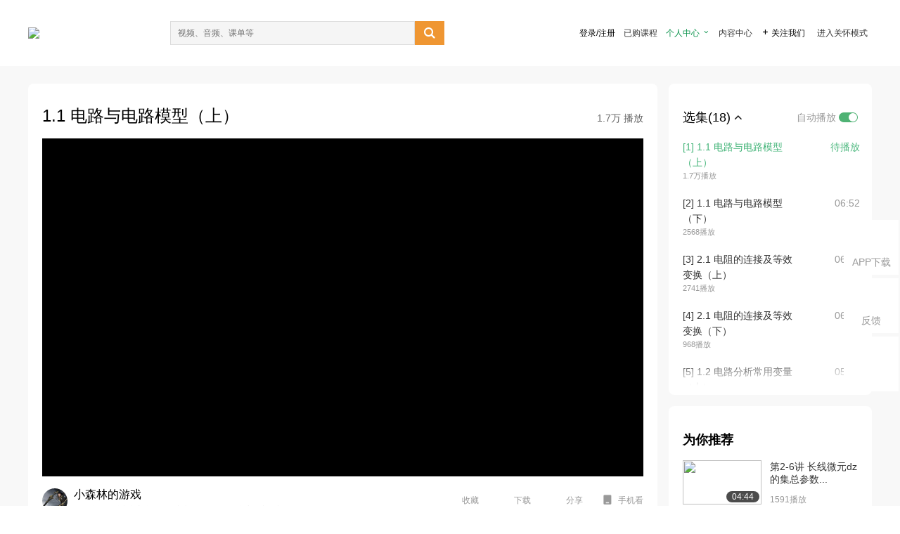

--- FILE ---
content_type: text/html; charset=utf-8
request_url: http://open.163.com/newview/movie/free?pid=OHFT2KNS7&mid=CHFT2KRPH
body_size: 33008
content:
<!doctype html>
<html data-n-head-ssr>
  <head >
    <title>西北工业大学公开课：电路基础-1.1 电路与电路模型（上）-网易公开课</title><meta data-n-head="ssr" data-hid="charset" charset="utf-8"><meta data-n-head="ssr" data-hid="viewport" name="viewport" content="width=device-width, initial-scale=1"><meta data-n-head="ssr" data-hid="renderer" name="renderer" content="webkit"><meta data-n-head="ssr" data-hid="X-UA-Compatible" name="X-UA-Compatible" content="IE=edge,chrome=1"><meta data-n-head="ssr" data-hid="email=no" name="email=no" content="format-detection"><meta data-n-head="ssr" data-hid="telephone=no" name="telephone=no" content="format-detection"><meta data-n-head="ssr" data-hid="robots" name="robots" content="all"><meta data-n-head="ssr" data-hid="baidu-site-verification" name="baidu-site-verification" content="code-MlLKchgdQM"><meta data-n-head="ssr" data-hid="sogou_site_verification" name="sogou_site_verification" content="FASeFDtP56"><meta data-n-head="ssr" data-hid="shenma-site-verification" name="shenma-site-verification" content="7221e2ede63e61d5312711d5d5a850ea_1611197959"><meta data-n-head="ssr" data-hid="360-site-verification" name="360-site-verification" content="db3f6674e79aaaa30882daa7037825e0"><meta data-n-head="ssr" data-hid="google-site-verification" name="google-site-verification" content="EJEm6z3xSJUE1w4mw_tGwBUIj0bVL8QFge5J9yv3-ZI"><meta data-n-head="ssr" data-hid="name" name="name" content="西北工业大学公开课：电路基础-1.1 电路与电路模型（上）-网易公开课"><meta data-n-head="ssr" data-hid="keywords" name="keywords" content="西北工业大学公开课：电路基础,1.1 电路与电路模型（上）,西北工业大学,大学课程,物理化学,网易公开课"><meta data-n-head="ssr" data-hid="description" name="description" content="1.1 电路与电路模型（上） 西北工业大学电子信息学院教授段哲民、周巍、尹稀鹏等《电路基础》课程。本课程以分析电路中的电磁现象，研究电路的基本规律及电路的分析方法为主要内容。课程理论严密、逻辑性强，有广阔的工程背景。通过本课程的学习，对培养学生严肃认真的科学作风和理论联系实际的工程观点，对培养学生的科学思维能力、分析计算能力、实验研究能力和科学归纳能力都有重要的作用。通过本课程的学习，使学生掌握电路的基本理论知识、电路的基本分析方法和初步的实验技能，为进一步学习电路理论打下初步的基础，为学习后续课程准备必要的电路知识。"><meta data-n-head="ssr" property="og:title" content="西北工业大学公开课：电路基础-1.1 电路与电路模型（上）-网易公开课"><meta data-n-head="ssr" property="og:type" content="video.other"><meta data-n-head="ssr" property="og:image" content="http://videocrawler.ws.126.net/special/mooc/course/cover/1001599007.jpg"><meta data-n-head="ssr" property="og:description" content="1.1 电路与电路模型（上） 西北工业大学电子信息学院教授段哲民、周巍、尹稀鹏等《电路基础》课程。本课程以分析电路中的电磁现象，研究电路的基本规律及电路的分析方法为主要内容。课程理论严密、逻辑性强，有广阔的工程背景。通过本课程的学习，对培养学生严肃认真的科学作风和理论联系实际的工程观点，对培养学生的科学思维能力、分析计算能力、实验研究能力和科学归纳能力都有重要的作用。通过本课程的学习，使学生掌握电路的基本理论知识、电路的基本分析方法和初步的实验技能，为进一步学习电路理论打下初步的基础，为学习后续课程准备必要的电路知识。"><base href="/newview/"><link data-n-head="ssr" rel="icon" type="image/x-icon" href="//c.open.163.com/favicon.ico"><link rel="preload" href="//open-image.ws.126.net/open-cmsnuxtapp/3b517f5.js" as="script"><link rel="preload" href="//open-image.ws.126.net/open-cmsnuxtapp/c0dfb9c.js" as="script"><link rel="preload" href="//open-image.ws.126.net/open-cmsnuxtapp/6864090.js" as="script"><link rel="preload" href="//open-image.ws.126.net/open-cmsnuxtapp/8751a4b.js" as="script"><link rel="preload" href="//open-image.ws.126.net/open-cmsnuxtapp/7a8e4ce.js" as="script"><link rel="preload" href="//open-image.ws.126.net/open-cmsnuxtapp/26294e6.js" as="script"><link rel="preload" href="//open-image.ws.126.net/open-cmsnuxtapp/83b3774.js" as="script"><link rel="preload" href="//open-image.ws.126.net/open-cmsnuxtapp/38e0344.js" as="script"><style data-vue-ssr-id="35737338:0 058826aa:0 5744f44a:0 539111e4:0 2bc64353:0 7ce6ba27:0 594ad5f0:0 dc8e8060:0 d6eee26e:0 0c7e45fa:0 13e4b42e:0 3f509c2c:0 786ffdaf:0 0a71710f:0 236e0419:0 225b1a95:0 a188703a:0 39ffa63b:0 bece7aa6:0 f570d4ba:0 7db8fdc0:0 5dc3d170:0 c52f6ec8:0">.g-bd {
  border-radius: 0px
}
.g-bd .m-header {
  padding: 0;
  height: 43px;
  background: #277C4B;
  background-image: -ms-linear-gradient(103deg, #20673f 0%, #277c4b 71%, #2e9057 100%)
}
.g-bd .m-header .headimg {
  line-height: 43px;
  background: none;
  height: 43px;
  color: #fff;
  text-align: center;
  font-size: 22px;
  width: 100%;
  font-family: "Microsoft YaHei Light", "Microsoft YaHei", "\5fae\8f6f\96c5\9ed1", sans-serif
}
.g-bd .m-header .headimg:before {
  content: "\7f51\6613\516c\5f00\8bfe"
}
.g-bd .m-cnt {
  margin-top: 26px;
  margin-bottom: 18px;
}
.g-bd .m-cnt .ckimg {
  height: 32px;
  line-height: 32px
}
.g-bd .m-cnt .inputbox {
  height: 32px;
  line-height: 32px
}
.g-bd .m-cnt .m-country .country {
  top: -5px;
  background-color: transparent
}
.g-bd .m-cnt .m-country input {
  height: 32px
}
.g-bd .m-cnt .u-logo {
  display: none
}
.g-bd .m-cnt .u-input input {
  height: 30px;
  line-height: 30px
}
.g-bd .m-cnt #login-form .m-sug {
  left: -1px;
  top: 32px
}
.g-bd .m-cnt #login-form .m-sug .itm {
  padding-left: 8px
}
.g-bd .m-cnt .u-success {
  margin-top: 6px
}
.g-bd .m-cnt .pcbtn a {
  height: 34px;
  line-height: 34px;
  background: #6f9e83
}
.g-bd .u-closebtn {
  top: 6px;
  right: 8px
}
.g-bd .btncolor, .g-bd .btncolor:hover {
  background: #277C4B;
  background-image: -ms-linear-gradient(103deg, #20673f 0%, #277c4b 71%, #2e9057 100%);
  color: #fff;
  border-radius: 4px;
  transition: 0.5s
}
.g-bd .btndisabled, .g-bd .btndisabled:hover {
  background: #6F9E83;
  color: #FFF;
  cursor: default
}
.g-bd .m-footer {
  padding: 12px 50px 10px
}
.g-bd .m-footer .u-regbtn {
  position: absolute;
  bottom: 26px;
  right: 50px
}
.fur-item.fur-agree {
  padding-bottom: 2em
}

/**
 * Swiper 4.5.1
 * Most modern mobile touch slider and framework with hardware accelerated transitions
 * http://www.idangero.us/swiper/
 *
 * Copyright 2014-2019 Vladimir Kharlampidi
 *
 * Released under the MIT License
 *
 * Released on: September 13, 2019
 */
.swiper-container {
  margin-left: auto;
  margin-right: auto;
  position: relative;
  overflow: hidden;
  list-style: none;
  padding: 0;
  /* Fix of Webkit flickering */
  z-index: 1;
}
.swiper-container-no-flexbox .swiper-slide {
  float: left;
}
.swiper-container-vertical > .swiper-wrapper {
  -webkit-box-orient: vertical;
  -webkit-box-direction: normal;
  -webkit-flex-direction: column;
  -ms-flex-direction: column;
  flex-direction: column;
}
.swiper-wrapper {
  position: relative;
  width: 100%;
  height: 100%;
  z-index: 1;
  display: -webkit-box;
  display: -webkit-flex;
  display: -ms-flexbox;
  display: flex;
  -webkit-transition-property: -webkit-transform;
  transition-property: -webkit-transform;
  -o-transition-property: transform;
  transition-property: transform;
  transition-property: transform, -webkit-transform;
  -webkit-box-sizing: content-box;
  box-sizing: content-box;
}
.swiper-container-android .swiper-slide,
.swiper-wrapper {
  -webkit-transform: translate3d(0px, 0, 0);
  transform: translate3d(0px, 0, 0);
}
.swiper-container-multirow > .swiper-wrapper {
  -webkit-flex-wrap: wrap;
  -ms-flex-wrap: wrap;
  flex-wrap: wrap;
}
.swiper-container-free-mode > .swiper-wrapper {
  -webkit-transition-timing-function: ease-out;
  -o-transition-timing-function: ease-out;
  transition-timing-function: ease-out;
  margin: 0 auto;
}
.swiper-slide {
  -webkit-flex-shrink: 0;
  -ms-flex-negative: 0;
  flex-shrink: 0;
  width: 100%;
  height: 100%;
  position: relative;
  -webkit-transition-property: -webkit-transform;
  transition-property: -webkit-transform;
  -o-transition-property: transform;
  transition-property: transform;
  transition-property: transform, -webkit-transform;
}
.swiper-slide-invisible-blank {
  visibility: hidden;
}
/* Auto Height */
.swiper-container-autoheight,
.swiper-container-autoheight .swiper-slide {
  height: auto;
}
.swiper-container-autoheight .swiper-wrapper {
  -webkit-box-align: start;
  -webkit-align-items: flex-start;
  -ms-flex-align: start;
  align-items: flex-start;
  -webkit-transition-property: height, -webkit-transform;
  transition-property: height, -webkit-transform;
  -o-transition-property: transform, height;
  transition-property: transform, height;
  transition-property: transform, height, -webkit-transform;
}
/* 3D Effects */
.swiper-container-3d {
  -webkit-perspective: 1200px;
  perspective: 1200px;
}
.swiper-container-3d .swiper-wrapper,
.swiper-container-3d .swiper-slide,
.swiper-container-3d .swiper-slide-shadow-left,
.swiper-container-3d .swiper-slide-shadow-right,
.swiper-container-3d .swiper-slide-shadow-top,
.swiper-container-3d .swiper-slide-shadow-bottom,
.swiper-container-3d .swiper-cube-shadow {
  -webkit-transform-style: preserve-3d;
  transform-style: preserve-3d;
}
.swiper-container-3d .swiper-slide-shadow-left,
.swiper-container-3d .swiper-slide-shadow-right,
.swiper-container-3d .swiper-slide-shadow-top,
.swiper-container-3d .swiper-slide-shadow-bottom {
  position: absolute;
  left: 0;
  top: 0;
  width: 100%;
  height: 100%;
  pointer-events: none;
  z-index: 10;
}
.swiper-container-3d .swiper-slide-shadow-left {
  background-image: -webkit-gradient(linear, right top, left top, from(rgba(0, 0, 0, 0.5)), to(rgba(0, 0, 0, 0)));
  background-image: -webkit-linear-gradient(right, rgba(0, 0, 0, 0.5), rgba(0, 0, 0, 0));
  background-image: -o-linear-gradient(right, rgba(0, 0, 0, 0.5), rgba(0, 0, 0, 0));
  background-image: linear-gradient(to left, rgba(0, 0, 0, 0.5), rgba(0, 0, 0, 0));
}
.swiper-container-3d .swiper-slide-shadow-right {
  background-image: -webkit-gradient(linear, left top, right top, from(rgba(0, 0, 0, 0.5)), to(rgba(0, 0, 0, 0)));
  background-image: -webkit-linear-gradient(left, rgba(0, 0, 0, 0.5), rgba(0, 0, 0, 0));
  background-image: -o-linear-gradient(left, rgba(0, 0, 0, 0.5), rgba(0, 0, 0, 0));
  background-image: linear-gradient(to right, rgba(0, 0, 0, 0.5), rgba(0, 0, 0, 0));
}
.swiper-container-3d .swiper-slide-shadow-top {
  background-image: -webkit-gradient(linear, left bottom, left top, from(rgba(0, 0, 0, 0.5)), to(rgba(0, 0, 0, 0)));
  background-image: -webkit-linear-gradient(bottom, rgba(0, 0, 0, 0.5), rgba(0, 0, 0, 0));
  background-image: -o-linear-gradient(bottom, rgba(0, 0, 0, 0.5), rgba(0, 0, 0, 0));
  background-image: linear-gradient(to top, rgba(0, 0, 0, 0.5), rgba(0, 0, 0, 0));
}
.swiper-container-3d .swiper-slide-shadow-bottom {
  background-image: -webkit-gradient(linear, left top, left bottom, from(rgba(0, 0, 0, 0.5)), to(rgba(0, 0, 0, 0)));
  background-image: -webkit-linear-gradient(top, rgba(0, 0, 0, 0.5), rgba(0, 0, 0, 0));
  background-image: -o-linear-gradient(top, rgba(0, 0, 0, 0.5), rgba(0, 0, 0, 0));
  background-image: linear-gradient(to bottom, rgba(0, 0, 0, 0.5), rgba(0, 0, 0, 0));
}
/* IE10 Windows Phone 8 Fixes */
.swiper-container-wp8-horizontal,
.swiper-container-wp8-horizontal > .swiper-wrapper {
  -ms-touch-action: pan-y;
  touch-action: pan-y;
}
.swiper-container-wp8-vertical,
.swiper-container-wp8-vertical > .swiper-wrapper {
  -ms-touch-action: pan-x;
  touch-action: pan-x;
}
.swiper-button-prev,
.swiper-button-next {
  position: absolute;
  top: 50%;
  width: 27px;
  height: 44px;
  margin-top: -22px;
  z-index: 10;
  cursor: pointer;
  background-size: 27px 44px;
  background-position: center;
  background-repeat: no-repeat;
}
.swiper-button-prev.swiper-button-disabled,
.swiper-button-next.swiper-button-disabled {
  opacity: 0.35;
  cursor: auto;
  pointer-events: none;
}
.swiper-button-prev,
.swiper-container-rtl .swiper-button-next {
  background-image: url("data:image/svg+xml;charset=utf-8,%3Csvg%20xmlns%3D'http%3A%2F%2Fwww.w3.org%2F2000%2Fsvg'%20viewBox%3D'0%200%2027%2044'%3E%3Cpath%20d%3D'M0%2C22L22%2C0l2.1%2C2.1L4.2%2C22l19.9%2C19.9L22%2C44L0%2C22L0%2C22L0%2C22z'%20fill%3D'%23007aff'%2F%3E%3C%2Fsvg%3E");
  left: 10px;
  right: auto;
}
.swiper-button-next,
.swiper-container-rtl .swiper-button-prev {
  background-image: url("data:image/svg+xml;charset=utf-8,%3Csvg%20xmlns%3D'http%3A%2F%2Fwww.w3.org%2F2000%2Fsvg'%20viewBox%3D'0%200%2027%2044'%3E%3Cpath%20d%3D'M27%2C22L27%2C22L5%2C44l-2.1-2.1L22.8%2C22L2.9%2C2.1L5%2C0L27%2C22L27%2C22z'%20fill%3D'%23007aff'%2F%3E%3C%2Fsvg%3E");
  right: 10px;
  left: auto;
}
.swiper-button-prev.swiper-button-white,
.swiper-container-rtl .swiper-button-next.swiper-button-white {
  background-image: url("data:image/svg+xml;charset=utf-8,%3Csvg%20xmlns%3D'http%3A%2F%2Fwww.w3.org%2F2000%2Fsvg'%20viewBox%3D'0%200%2027%2044'%3E%3Cpath%20d%3D'M0%2C22L22%2C0l2.1%2C2.1L4.2%2C22l19.9%2C19.9L22%2C44L0%2C22L0%2C22L0%2C22z'%20fill%3D'%23ffffff'%2F%3E%3C%2Fsvg%3E");
}
.swiper-button-next.swiper-button-white,
.swiper-container-rtl .swiper-button-prev.swiper-button-white {
  background-image: url("data:image/svg+xml;charset=utf-8,%3Csvg%20xmlns%3D'http%3A%2F%2Fwww.w3.org%2F2000%2Fsvg'%20viewBox%3D'0%200%2027%2044'%3E%3Cpath%20d%3D'M27%2C22L27%2C22L5%2C44l-2.1-2.1L22.8%2C22L2.9%2C2.1L5%2C0L27%2C22L27%2C22z'%20fill%3D'%23ffffff'%2F%3E%3C%2Fsvg%3E");
}
.swiper-button-prev.swiper-button-black,
.swiper-container-rtl .swiper-button-next.swiper-button-black {
  background-image: url("data:image/svg+xml;charset=utf-8,%3Csvg%20xmlns%3D'http%3A%2F%2Fwww.w3.org%2F2000%2Fsvg'%20viewBox%3D'0%200%2027%2044'%3E%3Cpath%20d%3D'M0%2C22L22%2C0l2.1%2C2.1L4.2%2C22l19.9%2C19.9L22%2C44L0%2C22L0%2C22L0%2C22z'%20fill%3D'%23000000'%2F%3E%3C%2Fsvg%3E");
}
.swiper-button-next.swiper-button-black,
.swiper-container-rtl .swiper-button-prev.swiper-button-black {
  background-image: url("data:image/svg+xml;charset=utf-8,%3Csvg%20xmlns%3D'http%3A%2F%2Fwww.w3.org%2F2000%2Fsvg'%20viewBox%3D'0%200%2027%2044'%3E%3Cpath%20d%3D'M27%2C22L27%2C22L5%2C44l-2.1-2.1L22.8%2C22L2.9%2C2.1L5%2C0L27%2C22L27%2C22z'%20fill%3D'%23000000'%2F%3E%3C%2Fsvg%3E");
}
.swiper-button-lock {
  display: none;
}
.swiper-pagination {
  position: absolute;
  text-align: center;
  -webkit-transition: 300ms opacity;
  -o-transition: 300ms opacity;
  transition: 300ms opacity;
  -webkit-transform: translate3d(0, 0, 0);
  transform: translate3d(0, 0, 0);
  z-index: 10;
}
.swiper-pagination.swiper-pagination-hidden {
  opacity: 0;
}
/* Common Styles */
.swiper-pagination-fraction,
.swiper-pagination-custom,
.swiper-container-horizontal > .swiper-pagination-bullets {
  bottom: 10px;
  left: 0;
  width: 100%;
}
/* Bullets */
.swiper-pagination-bullets-dynamic {
  overflow: hidden;
  font-size: 0;
}
.swiper-pagination-bullets-dynamic .swiper-pagination-bullet {
  -webkit-transform: scale(0.33);
  -ms-transform: scale(0.33);
  transform: scale(0.33);
  position: relative;
}
.swiper-pagination-bullets-dynamic .swiper-pagination-bullet-active {
  -webkit-transform: scale(1);
  -ms-transform: scale(1);
  transform: scale(1);
}
.swiper-pagination-bullets-dynamic .swiper-pagination-bullet-active-main {
  -webkit-transform: scale(1);
  -ms-transform: scale(1);
  transform: scale(1);
}
.swiper-pagination-bullets-dynamic .swiper-pagination-bullet-active-prev {
  -webkit-transform: scale(0.66);
  -ms-transform: scale(0.66);
  transform: scale(0.66);
}
.swiper-pagination-bullets-dynamic .swiper-pagination-bullet-active-prev-prev {
  -webkit-transform: scale(0.33);
  -ms-transform: scale(0.33);
  transform: scale(0.33);
}
.swiper-pagination-bullets-dynamic .swiper-pagination-bullet-active-next {
  -webkit-transform: scale(0.66);
  -ms-transform: scale(0.66);
  transform: scale(0.66);
}
.swiper-pagination-bullets-dynamic .swiper-pagination-bullet-active-next-next {
  -webkit-transform: scale(0.33);
  -ms-transform: scale(0.33);
  transform: scale(0.33);
}
.swiper-pagination-bullet {
  width: 8px;
  height: 8px;
  display: inline-block;
  border-radius: 100%;
  background: #000;
  opacity: 0.2;
}
button.swiper-pagination-bullet {
  border: none;
  margin: 0;
  padding: 0;
  -webkit-box-shadow: none;
  box-shadow: none;
  -webkit-appearance: none;
  -moz-appearance: none;
  appearance: none;
}
.swiper-pagination-clickable .swiper-pagination-bullet {
  cursor: pointer;
}
.swiper-pagination-bullet-active {
  opacity: 1;
  background: #007aff;
}
.swiper-container-vertical > .swiper-pagination-bullets {
  right: 10px;
  top: 50%;
  -webkit-transform: translate3d(0px, -50%, 0);
  transform: translate3d(0px, -50%, 0);
}
.swiper-container-vertical > .swiper-pagination-bullets .swiper-pagination-bullet {
  margin: 6px 0;
  display: block;
}
.swiper-container-vertical > .swiper-pagination-bullets.swiper-pagination-bullets-dynamic {
  top: 50%;
  -webkit-transform: translateY(-50%);
  -ms-transform: translateY(-50%);
  transform: translateY(-50%);
  width: 8px;
}
.swiper-container-vertical > .swiper-pagination-bullets.swiper-pagination-bullets-dynamic .swiper-pagination-bullet {
  display: inline-block;
  -webkit-transition: 200ms top, 200ms -webkit-transform;
  transition: 200ms top, 200ms -webkit-transform;
  -o-transition: 200ms transform, 200ms top;
  transition: 200ms transform, 200ms top;
  transition: 200ms transform, 200ms top, 200ms -webkit-transform;
}
.swiper-container-horizontal > .swiper-pagination-bullets .swiper-pagination-bullet {
  margin: 0 4px;
}
.swiper-container-horizontal > .swiper-pagination-bullets.swiper-pagination-bullets-dynamic {
  left: 50%;
  -webkit-transform: translateX(-50%);
  -ms-transform: translateX(-50%);
  transform: translateX(-50%);
  white-space: nowrap;
}
.swiper-container-horizontal > .swiper-pagination-bullets.swiper-pagination-bullets-dynamic .swiper-pagination-bullet {
  -webkit-transition: 200ms left, 200ms -webkit-transform;
  transition: 200ms left, 200ms -webkit-transform;
  -o-transition: 200ms transform, 200ms left;
  transition: 200ms transform, 200ms left;
  transition: 200ms transform, 200ms left, 200ms -webkit-transform;
}
.swiper-container-horizontal.swiper-container-rtl > .swiper-pagination-bullets-dynamic .swiper-pagination-bullet {
  -webkit-transition: 200ms right, 200ms -webkit-transform;
  transition: 200ms right, 200ms -webkit-transform;
  -o-transition: 200ms transform, 200ms right;
  transition: 200ms transform, 200ms right;
  transition: 200ms transform, 200ms right, 200ms -webkit-transform;
}
/* Progress */
.swiper-pagination-progressbar {
  background: rgba(0, 0, 0, 0.25);
  position: absolute;
}
.swiper-pagination-progressbar .swiper-pagination-progressbar-fill {
  background: #007aff;
  position: absolute;
  left: 0;
  top: 0;
  width: 100%;
  height: 100%;
  -webkit-transform: scale(0);
  -ms-transform: scale(0);
  transform: scale(0);
  -webkit-transform-origin: left top;
  -ms-transform-origin: left top;
  transform-origin: left top;
}
.swiper-container-rtl .swiper-pagination-progressbar .swiper-pagination-progressbar-fill {
  -webkit-transform-origin: right top;
  -ms-transform-origin: right top;
  transform-origin: right top;
}
.swiper-container-horizontal > .swiper-pagination-progressbar,
.swiper-container-vertical > .swiper-pagination-progressbar.swiper-pagination-progressbar-opposite {
  width: 100%;
  height: 4px;
  left: 0;
  top: 0;
}
.swiper-container-vertical > .swiper-pagination-progressbar,
.swiper-container-horizontal > .swiper-pagination-progressbar.swiper-pagination-progressbar-opposite {
  width: 4px;
  height: 100%;
  left: 0;
  top: 0;
}
.swiper-pagination-white .swiper-pagination-bullet-active {
  background: #ffffff;
}
.swiper-pagination-progressbar.swiper-pagination-white {
  background: rgba(255, 255, 255, 0.25);
}
.swiper-pagination-progressbar.swiper-pagination-white .swiper-pagination-progressbar-fill {
  background: #ffffff;
}
.swiper-pagination-black .swiper-pagination-bullet-active {
  background: #000000;
}
.swiper-pagination-progressbar.swiper-pagination-black {
  background: rgba(0, 0, 0, 0.25);
}
.swiper-pagination-progressbar.swiper-pagination-black .swiper-pagination-progressbar-fill {
  background: #000000;
}
.swiper-pagination-lock {
  display: none;
}
/* Scrollbar */
.swiper-scrollbar {
  border-radius: 10px;
  position: relative;
  -ms-touch-action: none;
  background: rgba(0, 0, 0, 0.1);
}
.swiper-container-horizontal > .swiper-scrollbar {
  position: absolute;
  left: 1%;
  bottom: 3px;
  z-index: 50;
  height: 5px;
  width: 98%;
}
.swiper-container-vertical > .swiper-scrollbar {
  position: absolute;
  right: 3px;
  top: 1%;
  z-index: 50;
  width: 5px;
  height: 98%;
}
.swiper-scrollbar-drag {
  height: 100%;
  width: 100%;
  position: relative;
  background: rgba(0, 0, 0, 0.5);
  border-radius: 10px;
  left: 0;
  top: 0;
}
.swiper-scrollbar-cursor-drag {
  cursor: move;
}
.swiper-scrollbar-lock {
  display: none;
}
.swiper-zoom-container {
  width: 100%;
  height: 100%;
  display: -webkit-box;
  display: -webkit-flex;
  display: -ms-flexbox;
  display: flex;
  -webkit-box-pack: center;
  -webkit-justify-content: center;
  -ms-flex-pack: center;
  justify-content: center;
  -webkit-box-align: center;
  -webkit-align-items: center;
  -ms-flex-align: center;
  align-items: center;
  text-align: center;
}
.swiper-zoom-container > img,
.swiper-zoom-container > svg,
.swiper-zoom-container > canvas {
  max-width: 100%;
  max-height: 100%;
  -o-object-fit: contain;
  object-fit: contain;
}
.swiper-slide-zoomed {
  cursor: move;
}
/* Preloader */
.swiper-lazy-preloader {
  width: 42px;
  height: 42px;
  position: absolute;
  left: 50%;
  top: 50%;
  margin-left: -21px;
  margin-top: -21px;
  z-index: 10;
  -webkit-transform-origin: 50%;
  -ms-transform-origin: 50%;
  transform-origin: 50%;
  -webkit-animation: swiper-preloader-spin 1s steps(12, end) infinite;
  animation: swiper-preloader-spin 1s steps(12, end) infinite;
}
.swiper-lazy-preloader:after {
  display: block;
  content: '';
  width: 100%;
  height: 100%;
  background-image: url("data:image/svg+xml;charset=utf-8,%3Csvg%20viewBox%3D'0%200%20120%20120'%20xmlns%3D'http%3A%2F%2Fwww.w3.org%2F2000%2Fsvg'%20xmlns%3Axlink%3D'http%3A%2F%2Fwww.w3.org%2F1999%2Fxlink'%3E%3Cdefs%3E%3Cline%20id%3D'l'%20x1%3D'60'%20x2%3D'60'%20y1%3D'7'%20y2%3D'27'%20stroke%3D'%236c6c6c'%20stroke-width%3D'11'%20stroke-linecap%3D'round'%2F%3E%3C%2Fdefs%3E%3Cg%3E%3Cuse%20xlink%3Ahref%3D'%23l'%20opacity%3D'.27'%2F%3E%3Cuse%20xlink%3Ahref%3D'%23l'%20opacity%3D'.27'%20transform%3D'rotate(30%2060%2C60)'%2F%3E%3Cuse%20xlink%3Ahref%3D'%23l'%20opacity%3D'.27'%20transform%3D'rotate(60%2060%2C60)'%2F%3E%3Cuse%20xlink%3Ahref%3D'%23l'%20opacity%3D'.27'%20transform%3D'rotate(90%2060%2C60)'%2F%3E%3Cuse%20xlink%3Ahref%3D'%23l'%20opacity%3D'.27'%20transform%3D'rotate(120%2060%2C60)'%2F%3E%3Cuse%20xlink%3Ahref%3D'%23l'%20opacity%3D'.27'%20transform%3D'rotate(150%2060%2C60)'%2F%3E%3Cuse%20xlink%3Ahref%3D'%23l'%20opacity%3D'.37'%20transform%3D'rotate(180%2060%2C60)'%2F%3E%3Cuse%20xlink%3Ahref%3D'%23l'%20opacity%3D'.46'%20transform%3D'rotate(210%2060%2C60)'%2F%3E%3Cuse%20xlink%3Ahref%3D'%23l'%20opacity%3D'.56'%20transform%3D'rotate(240%2060%2C60)'%2F%3E%3Cuse%20xlink%3Ahref%3D'%23l'%20opacity%3D'.66'%20transform%3D'rotate(270%2060%2C60)'%2F%3E%3Cuse%20xlink%3Ahref%3D'%23l'%20opacity%3D'.75'%20transform%3D'rotate(300%2060%2C60)'%2F%3E%3Cuse%20xlink%3Ahref%3D'%23l'%20opacity%3D'.85'%20transform%3D'rotate(330%2060%2C60)'%2F%3E%3C%2Fg%3E%3C%2Fsvg%3E");
  background-position: 50%;
  background-size: 100%;
  background-repeat: no-repeat;
}
.swiper-lazy-preloader-white:after {
  background-image: url("data:image/svg+xml;charset=utf-8,%3Csvg%20viewBox%3D'0%200%20120%20120'%20xmlns%3D'http%3A%2F%2Fwww.w3.org%2F2000%2Fsvg'%20xmlns%3Axlink%3D'http%3A%2F%2Fwww.w3.org%2F1999%2Fxlink'%3E%3Cdefs%3E%3Cline%20id%3D'l'%20x1%3D'60'%20x2%3D'60'%20y1%3D'7'%20y2%3D'27'%20stroke%3D'%23fff'%20stroke-width%3D'11'%20stroke-linecap%3D'round'%2F%3E%3C%2Fdefs%3E%3Cg%3E%3Cuse%20xlink%3Ahref%3D'%23l'%20opacity%3D'.27'%2F%3E%3Cuse%20xlink%3Ahref%3D'%23l'%20opacity%3D'.27'%20transform%3D'rotate(30%2060%2C60)'%2F%3E%3Cuse%20xlink%3Ahref%3D'%23l'%20opacity%3D'.27'%20transform%3D'rotate(60%2060%2C60)'%2F%3E%3Cuse%20xlink%3Ahref%3D'%23l'%20opacity%3D'.27'%20transform%3D'rotate(90%2060%2C60)'%2F%3E%3Cuse%20xlink%3Ahref%3D'%23l'%20opacity%3D'.27'%20transform%3D'rotate(120%2060%2C60)'%2F%3E%3Cuse%20xlink%3Ahref%3D'%23l'%20opacity%3D'.27'%20transform%3D'rotate(150%2060%2C60)'%2F%3E%3Cuse%20xlink%3Ahref%3D'%23l'%20opacity%3D'.37'%20transform%3D'rotate(180%2060%2C60)'%2F%3E%3Cuse%20xlink%3Ahref%3D'%23l'%20opacity%3D'.46'%20transform%3D'rotate(210%2060%2C60)'%2F%3E%3Cuse%20xlink%3Ahref%3D'%23l'%20opacity%3D'.56'%20transform%3D'rotate(240%2060%2C60)'%2F%3E%3Cuse%20xlink%3Ahref%3D'%23l'%20opacity%3D'.66'%20transform%3D'rotate(270%2060%2C60)'%2F%3E%3Cuse%20xlink%3Ahref%3D'%23l'%20opacity%3D'.75'%20transform%3D'rotate(300%2060%2C60)'%2F%3E%3Cuse%20xlink%3Ahref%3D'%23l'%20opacity%3D'.85'%20transform%3D'rotate(330%2060%2C60)'%2F%3E%3C%2Fg%3E%3C%2Fsvg%3E");
}
@-webkit-keyframes swiper-preloader-spin {
  100% {
    -webkit-transform: rotate(360deg);
    transform: rotate(360deg);
  }
}
@keyframes swiper-preloader-spin {
  100% {
    -webkit-transform: rotate(360deg);
    transform: rotate(360deg);
  }
}
/* a11y */
.swiper-container .swiper-notification {
  position: absolute;
  left: 0;
  top: 0;
  pointer-events: none;
  opacity: 0;
  z-index: -1000;
}
.swiper-container-fade.swiper-container-free-mode .swiper-slide {
  -webkit-transition-timing-function: ease-out;
  -o-transition-timing-function: ease-out;
  transition-timing-function: ease-out;
}
.swiper-container-fade .swiper-slide {
  pointer-events: none;
  -webkit-transition-property: opacity;
  -o-transition-property: opacity;
  transition-property: opacity;
}
.swiper-container-fade .swiper-slide .swiper-slide {
  pointer-events: none;
}
.swiper-container-fade .swiper-slide-active,
.swiper-container-fade .swiper-slide-active .swiper-slide-active {
  pointer-events: auto;
}
.swiper-container-cube {
  overflow: visible;
}
.swiper-container-cube .swiper-slide {
  pointer-events: none;
  -webkit-backface-visibility: hidden;
  backface-visibility: hidden;
  z-index: 1;
  visibility: hidden;
  -webkit-transform-origin: 0 0;
  -ms-transform-origin: 0 0;
  transform-origin: 0 0;
  width: 100%;
  height: 100%;
}
.swiper-container-cube .swiper-slide .swiper-slide {
  pointer-events: none;
}
.swiper-container-cube.swiper-container-rtl .swiper-slide {
  -webkit-transform-origin: 100% 0;
  -ms-transform-origin: 100% 0;
  transform-origin: 100% 0;
}
.swiper-container-cube .swiper-slide-active,
.swiper-container-cube .swiper-slide-active .swiper-slide-active {
  pointer-events: auto;
}
.swiper-container-cube .swiper-slide-active,
.swiper-container-cube .swiper-slide-next,
.swiper-container-cube .swiper-slide-prev,
.swiper-container-cube .swiper-slide-next + .swiper-slide {
  pointer-events: auto;
  visibility: visible;
}
.swiper-container-cube .swiper-slide-shadow-top,
.swiper-container-cube .swiper-slide-shadow-bottom,
.swiper-container-cube .swiper-slide-shadow-left,
.swiper-container-cube .swiper-slide-shadow-right {
  z-index: 0;
  -webkit-backface-visibility: hidden;
  backface-visibility: hidden;
}
.swiper-container-cube .swiper-cube-shadow {
  position: absolute;
  left: 0;
  bottom: 0px;
  width: 100%;
  height: 100%;
  background: #000;
  opacity: 0.6;
  -webkit-filter: blur(50px);
  filter: blur(50px);
  z-index: 0;
}
.swiper-container-flip {
  overflow: visible;
}
.swiper-container-flip .swiper-slide {
  pointer-events: none;
  -webkit-backface-visibility: hidden;
  backface-visibility: hidden;
  z-index: 1;
}
.swiper-container-flip .swiper-slide .swiper-slide {
  pointer-events: none;
}
.swiper-container-flip .swiper-slide-active,
.swiper-container-flip .swiper-slide-active .swiper-slide-active {
  pointer-events: auto;
}
.swiper-container-flip .swiper-slide-shadow-top,
.swiper-container-flip .swiper-slide-shadow-bottom,
.swiper-container-flip .swiper-slide-shadow-left,
.swiper-container-flip .swiper-slide-shadow-right {
  z-index: 0;
  -webkit-backface-visibility: hidden;
  backface-visibility: hidden;
}
.swiper-container-coverflow .swiper-wrapper {
  /* Windows 8 IE 10 fix */
  -ms-perspective: 1200px;
}


.nuxt-progress {
  position: fixed;
  top: 0px;
  left: 0px;
  right: 0px;
  height: 2px;
  width: 0%;
  opacity: 1;
  transition: width 0.1s, opacity 0.4s;
  background-color: #fff;
  z-index: 999999;
}
.nuxt-progress.nuxt-progress-notransition {
  transition: none;
}
.nuxt-progress-failed {
  background-color: red;
}


html {
  font-size: 12px;
  line-height: 1.15; /* 1 */
  -webkit-text-size-adjust: 100%; /* 2 */
  font-family: 'Microsoft YaHei UI', 'Microsoft YaHei', Helvetica, Arial,
    sans-serif;
}
* {
  box-sizing: border-box;
}
.main {
  min-width: 1200px;
  min-height: 100vh;
  display: flex;
  flex-direction: column;
  background: #F8F8F8;
}

/* Sections
   ========================================================================== */

/**
 * Remove the margin in all browsers.
 */
body {
  margin: 0;
}

/**
 * Render the `main` element consistently in IE.
 */
main {
  display: block;
}

/**
 * Correct the font size and margin on `h1` elements within `section` and
 * `article` contexts in Chrome, Firefox, and Safari.
 */
h1 {
  font-size: 2em;
  margin: 0.67em 0;
}
ul {
  padding: 0;
  margin: 0;
}
li {
  list-style: none;
}

/* Grouping content
   ========================================================================== */

/**
 * 1. Add the correct box sizing in Firefox.
 * 2. Show the overflow in Edge and IE.
 */
hr {
  box-sizing: content-box; /* 1 */
  height: 0; /* 1 */
  overflow: visible; /* 2 */
}

/**
 * 1. Correct the inheritance and scaling of font size in all browsers.
 * 2. Correct the odd `em` font sizing in all browsers.
 */
pre {
  font-family: monospace, monospace; /* 1 */
  font-size: 1em; /* 2 */
}

/* Text-level semantics
   ========================================================================== */

/**
 * Remove the gray background on active links in IE 10.
 */
a {
  background-color: transparent;
}

/**
 * 1. Remove the bottom border in Chrome 57-
 * 2. Add the correct text decoration in Chrome, Edge, IE, Opera, and Safari.
 */
abbr[title] {
  border-bottom: none; /* 1 */
  text-decoration: underline; /* 2 */
  text-decoration: underline dotted; /* 2 */
}

/**
 * Add the correct font weight in Chrome, Edge, and Safari.
 */
b,
strong {
  font-weight: bolder;
}

/**
 * 1. Correct the inheritance and scaling of font size in all browsers.
 * 2. Correct the odd `em` font sizing in all browsers.
 */
code,
kbd,
samp {
  font-family: monospace, monospace; /* 1 */
  font-size: 1em; /* 2 */
}

/**
 * Add the correct font size in all browsers.
 */
small {
  font-size: 80%;
}

/**
 * Prevent `sub` and `sup` elements from affecting the line height in
 * all browsers.
 */
sub,
sup {
  font-size: 75%;
  line-height: 0;
  position: relative;
  vertical-align: baseline;
}
sub {
  bottom: -0.25em;
}
sup {
  top: -0.5em;
}

/* Embedded content
   ========================================================================== */

/**
 * Remove the border on images inside links in IE 10.
 */
img {
  border-style: none;
}

/* Forms
   ========================================================================== */

/**
 * 1. Change the font styles in all browsers.
 * 2. Remove the margin in Firefox and Safari.
 */
button,
input,
optgroup,
select,
textarea {
  font-family: inherit; /* 1 */
  font-size: 100%; /* 1 */
  line-height: 1.15; /* 1 */
  margin: 0; /* 2 */
}

/**
 * Show the overflow in IE.
 * 1. Show the overflow in Edge.
 */
button,
input {
  /* 1 */
  overflow: visible;
}

/**
 * Remove the inheritance of text transform in Edge, Firefox, and IE.
 * 1. Remove the inheritance of text transform in Firefox.
 */
button,
select {
  /* 1 */
  text-transform: none;
}

/**
 * Correct the inability to style clickable types in iOS and Safari.
 */
button,
[type='button'],
[type='reset'],
[type='submit'] {
  -webkit-appearance: button;
}

/**
 * Remove the inner border and padding in Firefox.
 */
button::-moz-focus-inner,
[type='button']::-moz-focus-inner,
[type='reset']::-moz-focus-inner,
[type='submit']::-moz-focus-inner {
  border-style: none;
  padding: 0;
}

/**
 * Restore the focus styles unset by the previous rule.
 */
button:-moz-focusring,
[type='button']:-moz-focusring,
[type='reset']:-moz-focusring,
[type='submit']:-moz-focusring {
  outline: 1px dotted ButtonText;
}

/**
 * Correct the padding in Firefox.
 */
fieldset {
  padding: 0.35em 0.75em 0.625em;
}

/**
 * 1. Correct the text wrapping in Edge and IE.
 * 2. Correct the color inheritance from `fieldset` elements in IE.
 * 3. Remove the padding so developers are not caught out when they zero out
 *    `fieldset` elements in all browsers.
 */
legend {
  box-sizing: border-box; /* 1 */
  color: inherit; /* 2 */
  display: table; /* 1 */
  max-width: 100%; /* 1 */
  padding: 0; /* 3 */
  white-space: normal; /* 1 */
}

/**
 * Add the correct vertical alignment in Chrome, Firefox, and Opera.
 */
progress {
  vertical-align: baseline;
}

/**
 * Remove the default vertical scrollbar in IE 10+.
 */
textarea {
  overflow: auto;
}

/**
 * 1. Add the correct box sizing in IE 10.
 * 2. Remove the padding in IE 10.
 */
[type='checkbox'],
[type='radio'] {
  box-sizing: border-box; /* 1 */
  padding: 0; /* 2 */
}

/**
 * Correct the cursor style of increment and decrement buttons in Chrome.
 */
[type='number']::-webkit-inner-spin-button,
[type='number']::-webkit-outer-spin-button {
  height: auto;
}

/**
 * 1. Correct the odd appearance in Chrome and Safari.
 * 2. Correct the outline style in Safari.
 */
[type='search'] {
  -webkit-appearance: textfield; /* 1 */
  outline-offset: -2px; /* 2 */
}

/**
 * Remove the inner padding in Chrome and Safari on macOS.
 */
[type='search']::-webkit-search-decoration {
  -webkit-appearance: none;
}

/**
 * 1. Correct the inability to style clickable types in iOS and Safari.
 * 2. Change font properties to `inherit` in Safari.
 */
::-webkit-file-upload-button {
  -webkit-appearance: button; /* 1 */
  font: inherit; /* 2 */
}

/* Interactive
   ========================================================================== */

/*
 * Add the correct display in Edge, IE 10+, and Firefox.
 */
details {
  display: block;
}

/*
 * Add the correct display in all browsers.
 */
summary {
  display: list-item;
}

/* Misc
   ========================================================================== */

/**
 * Add the correct display in IE 10+.
 */
template {
  display: none;
}

/**
 * Add the correct display in IE 10.
 */
[hidden] {
  display: none;
}
@font-face {
  font-family: 'icomoon';
  src: url('https://s2.open.163.com/ocb/res/fonts/icomoon.eot');
  src: url('https://s2.open.163.com/ocb/res/fonts/icomoon.eot?#iefix')
      format('embedded-opentype'),
    url('https://s2.open.163.com/ocb/res/fonts/icomoon.ttf') format('truetype'),
    url('https://s2.open.163.com/ocb/res/fonts/icomoon.woff') format('woff'),
    url('https://s2.open.163.com/ocb/res/fonts/icomoon.svg#icomoon')
      format('svg');
  font-weight: normal;
  font-style: normal;
}
.f-icon {
  font-family: 'icomoon';
  speak: none;
  font-style: normal;
  font-weight: normal;
  font-variant: normal;
  text-transform: none;
  line-height: 1;

  /* Better Font Rendering =========== */
  -webkit-font-smoothing: antialiased;
  -moz-osx-font-smoothing: grayscale;
}
::selection {
  background-color: #286a46;
  color: #fff;
}
#urs_login_page {
  border: none;
  border-radius: 0 !important;
}

.green[data-v-7d562304] {
  color: #09924b;
}
.fade-enter-active[data-v-7d562304],
.fade-leave-active[data-v-7d562304] {
  transition: opacity 0.5s;
}
.fade-enter[data-v-7d562304],
.fade-leave-to[data-v-7d562304] {
  opacity: 0;
}
.open-header[data-v-7d562304] {
  background: #ffffff;
  padding: 30px 0;
}
.open-header.isccjt[data-v-7d562304] {
  min-width: 1360px;
}
.open-header.specialpage[data-v-7d562304] {
  min-width: 1360px;
}
.open-container[data-v-7d562304] {
  width: 1200px;
  margin: 0 auto;
  display: flex;
  align-items: center;
  justify-content: space-between;
}
.open-container__logo a[data-v-7d562304] {
  display: block;
  line-height: 0;
}
.open-container__logo img[data-v-7d562304] {
  width: 180px;
}
.open-searchbox[data-v-7d562304] {
  position: relative;
}
.open-searchbox__list[data-v-7d562304] {
  position: absolute;
  background: #ffffff;
  width: 348px;
  border: 1px solid #dddddd;
  border-top: 0px;
  z-index: 10;
}
.open-searchbox__list li[data-v-7d562304] {
  height: 30px;
  line-height: 30px;
  font-size: 12px;
  padding: 0 10px;
  cursor: pointer;
}
.open-searchbox__list li[data-v-7d562304]:hover {
  background: #dddddd;
}
.open-searchbox__list span[data-v-7d562304]:not(:first-child) {
  color: #999999;
}
.open-searchbox__container[data-v-7d562304] {
  display: flex;
  justify-content: flex-start;
}
.open-searchbox__input[data-v-7d562304] {
  height: 34px;
  font-size: 12px;
  line-height: 22px;
  padding: 10px;
  width: 348px;
  outline: none;
  border: 1px solid #dddddd;
  background: #f5f5f5;
}
.open-searchbox__input[data-v-7d562304]:focus {
  background: #ffffff;
}
.open-searchbox button[data-v-7d562304] {
  width: 42px;
  height: 34px;
  border: 0;
  background: #ef9632;
  outline: none;
  font-size: 16px;
  color: #ffffff;
  cursor: pointer;
}
.open-searchbox button[data-v-7d562304]:hover {
  background: #ffa643;
}
.open-userbox[data-v-7d562304] {
  display: flex;
  justify-content: flex-start;
  font-size: 12px;
  line-height: 24px;
}
.open-userbox ul[data-v-7d562304] {
  position: absolute;
  left: 0;
  top: 30px;
  display: block;
}
.open-userbox > div[data-v-7d562304] {
  padding: 5px 6px;
  cursor: pointer;
}
.open-userbox > div[data-v-7d562304]:hover {
  color: #09924b;
}
.open-userbox__icon[data-v-7d562304] {
  display: inline-block;
  width: 12px;
  height: 12px;
}
.open-userbox__lession a[data-v-7d562304],
.open-userbox__ugc a[data-v-7d562304] {
  color: #333;
  text-decoration: none;
}
.open-userbox__lession a[data-v-7d562304]:hover,
.open-userbox__ugc a[data-v-7d562304]:hover {
  color: #09924b;
}
.open-userbox__username[data-v-7d562304] {
  max-width: 100px;
  overflow: hidden;
  white-space: nowrap;
  text-overflow: ellipsis;
  color: #333;
}
.open-userbox__usercenter[data-v-7d562304] {
  position: relative;
}
.open-userbox__usercenter ul[data-v-7d562304] {
  background: #ffffff;
  width: 100%;
  display: none;
  box-shadow: 0 2px 4px rgba(0, 0, 0, 0.2);
  z-index: 1;
}
.open-userbox__usercenter a[data-v-7d562304] {
  display: block;
  height: 24px;
  line-height: 24px;
  padding-left: 10px;
  color: #333;
  text-decoration: none;
}
.open-userbox__usercenter a[data-v-7d562304]:hover {
  color: #09924b;
}
.open-userbox__usercenter[data-v-7d562304]:hover {
  box-shadow: 0 2px 4px rgba(0, 0, 0, 0.2);
}
.open-userbox__usercenter:hover ul[data-v-7d562304] {
  display: block;
}
.open-userbox__aboutus[data-v-7d562304] {
  position: relative;
}
.open-userbox__aboutus[data-v-7d562304]:hover {
  box-shadow: 0 2px 4px rgba(0, 0, 0, 0.2);
}
.open-userbox__aboutus:hover ul[data-v-7d562304] {
  display: flex;
}
.open-userbox__aboutus ul[data-v-7d562304] {
  box-shadow: 0 2px 4px rgba(0, 0, 0, 0.2);
  background: #ffffff;
  width: 100%;
  display: none;
  padding: 10px;
  justify-content: center;
}
.open-aboutus__weiboicon[data-v-7d562304],
.open-aboutus__wechat[data-v-7d562304] {
  display: block;
  width: 25px;
  height: 25px;
  margin: 0 5px;
}
.open-aboutus__weiboicon[data-v-7d562304] {
  background: no-repeat url(https://open-image.ws.126.net/db6cf5793e2a4342829d52e6d74910a5.png) center center;
}
.open-aboutus__weiboicon[data-v-7d562304]:hover {
  background-image: url(https://open-image.ws.126.net/27a92290ad8946db82d5ad13e1b69876.png);
}
.open-aboutus__wechat[data-v-7d562304] {
  background: url(https://s2.open.163.com/ocb/res/img/common/sprite.png) no-repeat -122px -20px;
}
.open-aboutus__wechat[data-v-7d562304]:hover {
  background-position: -122px -51px;
}
.open-aboutus__wechat:hover .open-aboutus__wechatcode[data-v-7d562304] {
  display: block;
}
.open-aboutus__wechatcode[data-v-7d562304] {
  position: absolute;
  top: 50px;
  left: 0;
  display: none;
  z-index: 1;
}
.open-aboutus__wechatcode img[data-v-7d562304] {
  width: 120px;
}


#cniil_wza {
  color: #333;
  text-decoration: none;
}
#cniil_wza:hover {
  color: #09924b;
}
/* 关怀模式样式，摘自新闻网首，为了后续更新，尽量保持原结构没有定制化修改 */
.ntes-nav-wza,.ntes-nav-wza-show{float: left;padding-left: 3px;margin-left: 2px;position: relative;}
.ntes-nav-wza{display: none;}
.ntes-nav-wza-show{display: block;}
.open-searchbox__list em {
  color: #56b986;
  font-style: normal;
  font-weight: bold;
}
.open-searchbox_sugli {
  display: flex;
  flex-flow: row nowrap;
  align-items: center;
}
.open-searchbox_sugtext {
  flex: 0 1 auto;
  overflow: hidden;
  text-overflow: ellipsis;
  white-space: nowrap;
}
.open-searchbox_sugtype {
  margin-left: 3px;
  color: #fbaf1b;
  background: #fbaf1b20;
  padding: 2px 3px;
  border-radius: 2px;
  white-space: nowrap;
  flex: 0 0 auto;
  box-sizing: content-box;
  height: 1.2em;
  line-height: 1.2;
}

.open-pc-pageside-toolbox {
  display: none;
}
.open-pcnuxt-pageside-toolbox {
  position: fixed;
  right: 2px;
  bottom: 163px;
  width: 78px;
  z-index: 1000;
}
.open-pcnuxt-pageside-toolbox.isccjt,
.open-pcnuxt-pageside-toolbox.specialpage {
  width: 60px;
  left: 50%;
  margin-left: 615px;
  right: auto;
}
.open-pcnuxt-pageside-toolbox.isccjt .open-backtop,
.open-pcnuxt-pageside-toolbox.specialpage .open-backtop {
  display: none;
}
@media screen and (max-width: 1360px) {
.open-pcnuxt-pageside-toolbox.isccjt,
  .open-pcnuxt-pageside-toolbox.specialpage {
    right: 4px;
    left: auto;
    margin-left: 0;
}
}
.open-pcnuxt-pageside-toolbox.isccjt.specialNavShow,
.open-pcnuxt-pageside-toolbox.specialpage.specialNavShow {
  bottom: auto;
}
.open-pcnuxt-pageside-toolbox.isccjt.specialNavShow {
  top: 680px;
}
.open-pcnuxt-pageside-toolbox.isccjt.specialNavShow .open-backtop {
  display: block;
}
.open-pcnuxt-pageside-toolbox.specialpage.specialNavShow {
  top: 560px;
}
.open-pcnuxt-pageside-toolbox.specialpage.specialNavShow .open-backtop {
  display: block;
}
.open-pcnuxt-pageside-toolbox > :not(:first-child) {
  margin-top: 5px;
}
.open-pcnuxt-pageside-toolbox .open-download,
.open-pcnuxt-pageside-toolbox .open-suggest,
.open-pcnuxt-pageside-toolbox .open-backtop {
  height: 78px;
  text-align: center;
  padding-top: 50px;
  line-height: 20px;
  font-size: 14px;
  color: #999;
  background: no-repeat #fff center 15px;
  background-size: 30px;
  position: relative;
}
.open-pcnuxt-pageside-toolbox .open-download .mask,
.open-pcnuxt-pageside-toolbox .open-suggest .mask,
.open-pcnuxt-pageside-toolbox .open-backtop .mask {
  position: absolute;
  display: block;
  left: 0;
  top: 0;
  width: 100%;
  height: 100%;
  background: #000;
  opacity: 0;
  transition: opacity 0.1s;
  cursor: pointer;
}
.open-pcnuxt-pageside-toolbox .open-download .mask:hover,
.open-pcnuxt-pageside-toolbox .open-suggest .mask:hover,
.open-pcnuxt-pageside-toolbox .open-backtop .mask:hover {
  opacity: 0.2;
}
.open-pcnuxt-pageside-toolbox .open-download {
  background-image: url(https://cms-bucket.ws.126.net/2020/0520/b7876d72p00qamyur0000c0001o001oc.png);
}
.open-pcnuxt-pageside-toolbox .open-suggest {
  background-image: url(https://cms-bucket.ws.126.net/2020/0520/6f844e86p00qamyxr0000c0001q001mc.png);
}
.open-pcnuxt-pageside-toolbox .open-backtop {
  background-image: url(https://cms-bucket.ws.126.net/2020/0520/339e2d32p00qamywh0000c0001k000uc.png);
  background-size: 28px;
  background-position: center;
}
.open-pcnuxt-pageside-toolbox .qrcode-layer {
  display: none;
  position: absolute;
  top: 50%;
  margin-top: -130px;
  width: 270px;
  height: 265px;
  right: 200%;
  background: url(https://open-image.ws.126.net/7ed5d77a70b6441fac017dd0671c4c78.png) no-repeat center center / 100%;
  opacity: 0;
  transition: all 0.2s 1s;
}
.open-pcnuxt-pageside-toolbox .open-download:hover .qrcode-layer {
  display: block;
  opacity: 1;
  right: calc(100% + 16px);
}
.open-pcnuxt-pageside-toolbox.isccjt > div,
.open-pcnuxt-pageside-toolbox.specialpage > div {
  height: 60px;
  padding-top: 40px;
}
.open-pcnuxt-pageside-toolbox.isccjt > div.open-download,
.open-pcnuxt-pageside-toolbox.specialpage > div.open-download,
.open-pcnuxt-pageside-toolbox.isccjt > div.open-suggest,
.open-pcnuxt-pageside-toolbox.specialpage > div.open-suggest {
  background-position: center 5px;
}
.open-pc-suggest-dialog-mask {
  position: fixed;
  z-index: 1000;
  background: #000;
  opacity: 0.4;
  left: 0;
  right: 0;
  top: 0;
  bottom: 0;
}
.open-pc-suggest-dialog {
  width: 704px;
  height: 510px;
  position: fixed;
  z-index: 1000;
  top: 50%;
  left: 50%;
  margin-top: -250px;
  margin-left: -352px;
  background: #fff;
  border-radius: 4px;
}
.open-pc-suggest-dialog-close {
  position: absolute;
  top: 16px;
  right: 16px;
  width: 24px;
  height: 24px;
  background: url(https://cms-bucket.ws.126.net/2020/0521/05f83d9ep00qanwnq0000c0000w000wc.png) no-repeat center center / 14px;
  cursor: pointer;
  opacity: 0.7;
}
.open-pc-suggest-dialog-close:hover {
  opacity: 1;
}
.open-pc-suggest-dialog-title {
  padding-top: 24px;
  font-size: 18px;
  color: rgba(0, 0, 0, 0.86);
  text-align: center;
}
.open-pc-suggest-dialog-desc {
  font-size: 12px;
  color: #3c3c43;
  text-align: center;
  margin-top: 8px;
}
.open-pc-suggest-dialog-body {
  padding: 36px 32px 0;
}
.open-pc-suggest-label {
  font-size: 12px;
  color: #3c3c43;
}
.open-pc-suggest-radio-group {
  padding-top: 12px;
  padding-bottom: 40px;
}
.open-pc-suggest-radio {
  padding-left: 20px;
  margin-right: 28px;
  cursor: pointer;
  font-size: 14px;
  height: 16px;
  line-height: 16px;
  color: rgba(0, 0, 0, 0.86);
  display: inline-block;
  background: url(https://cms-bucket.ws.126.net/2020/0521/f2649782p00qanx8o0000c0000s000sc.png) no-repeat left center / 16px;
}
.open-pc-suggest-radio.checked {
  background-image: url(https://cms-bucket.ws.126.net/2020/0521/cb40cb87p00qanxjp0000c0000s000sc.png);
}
.open-pc-suggest-dialog textarea {
  margin-top: 12px;
  border: solid 1px #e5e5ea;
  border-radius: 4px;
  width: 640px;
  height: 212px;
  resize: none;
  line-height: 20px;
  font-size: 14px;
  color: rgba(0, 0, 0, 0.86);
  outline: none;
  padding: 12px;
}
.open-pc-suggest-dialog-submit {
  margin-top: 16px;
  margin-left: 540px;
  height: 44px;
  width: 132px;
  text-align: center;
  line-height: 45px;
  background: #47b379;
  transition: opacity 0.1s;
  border-radius: 4px;
  color: #fff;
  font-size: 18px;
  cursor: pointer;
}
.open-pc-suggest-dialog-submit.disabled {
  opacity: 0.3;
  cursor: disabled;
}
.open-pc-suggest-dialog-submit:hot(.disabled):hover {
  opacity: 0.9;
}

.breadcrumb[data-v-738185aa] {
  width: 1200px;
  height: 60px;
  width: 100%;
  background: #fff;
  box-sizing: border-box;
  border-top: 1px solid #F2F2F7;
}
.main-box[data-v-738185aa],
.main-box-grow[data-v-738185aa] {
  width: 1200px;
  margin: 25px auto;
  display: grid;
  grid-row-gap: 16px;
  grid-column-gap: 16px;
  grid-template-columns: auto 289px;
}
.main-box[data-v-738185aa] {
  grid-template-rows: 0fr 1fr;
}
.main-box .right[data-v-738185aa] {
  grid-column: 2;
  grid-row-start: 1;
  grid-row-end: 3;
}
.main-box-grow[data-v-738185aa] {
  grid-template-rows: auto auto;
}
.main-box-grow .top[data-v-738185aa] {
  grid-column-start: 1;
  grid-column-end: 3;
}

.video-module[data-v-7a7b778a] {
  padding: 0 20px;
  background: #fff;
  border-radius: 8px;
}
.video-header[data-v-7a7b778a] {
  display: flex;
  justify-content: space-between;
  padding: 29px 0 16px 0;
}
.video-header .video-title[data-v-7a7b778a] {
  font-size: 24px;
  font-weight: 500;
  color: #000;
  line-height: 33px;
}
.video-header .video-count[data-v-7a7b778a] {
  font-size: 14px;
  font-weight: 400;
  color: #666;
  line-height: 20px;
  padding-top: 10px;
  white-space: nowrap;
}
.video-bottom[data-v-7a7b778a] {
  width: 100%;
}
.video-main-box[data-v-7a7b778a] {
  position: relative;
  width: 100%;
  height: 0;
  padding-top: 56.25%;
}
.video-main[data-v-7a7b778a] {
  position: absolute;
  overflow: hidden;
  width: 100%;
  height: 100%;
  bottom: 0;
  right: 0;
  background: #000;
}
.video-main.bigview[data-v-7a7b778a] {
  height: 719px;
}
.video-main .recommend-mask[data-v-7a7b778a] {
  display: flex;
  justify-content: center;
  align-items: center;
  position: absolute;
  width: 100%;
  height: 100%;
  left: 0;
  top: 0;
  background: rgba(0, 0, 0, 0.85);
  z-index: 999;
  overflow: hidden;
}
.video-main .share-mask[data-v-7a7b778a] {
  position: absolute;
  width: 100%;
  height: 100%;
  left: 0;
  top: 0;
  background: rgba(0, 0, 0, 0.85);
  z-index: 999;
  overflow: hidden;
  display: flex;
}
.video-main .share-left[data-v-7a7b778a] {
  margin: 121px 0 0 108px;
}
.video-main .share-left .left-title[data-v-7a7b778a] {
  font-size: 18px;
  color: #d8d8d8;
}
.video-main .share-left .left-icon[data-v-7a7b778a] {
  display: flex;
  margin: 10px 0 27px;
}
.video-main .share-left .left-icon .left-weibo[data-v-7a7b778a] {
  width: 50px;
  height: 50px;
  margin-right: 30px;
  cursor: pointer;
  background-image: url(//open-image.ws.126.net/open-cmsnuxtapp/img/big-weibo.f247bfd.png);
  background-size: 50px 50px;
  background-repeat: no-repeat;
}
.video-main .share-left .left-icon .left-qq[data-v-7a7b778a] {
  width: 50px;
  height: 50px;
  margin-right: 30px;
  cursor: pointer;
  background-image: url(//open-image.ws.126.net/open-cmsnuxtapp/img/big-qq.03f6622.png);
  background-size: 50px 50px;
  background-repeat: no-repeat;
}
.video-main .share-left .left-icon .left-qqzone[data-v-7a7b778a] {
  width: 50px;
  height: 50px;
  margin-right: 30px;
  cursor: pointer;
  background-image: url(//open-image.ws.126.net/open-cmsnuxtapp/img/big-qqzone.b439c40.png);
  background-size: 50px 50px;
  background-repeat: no-repeat;
}
.video-main .share-left .left-copy[data-v-7a7b778a] {
  margin-top: 10px;
  display: flex;
}
.video-main .share-left .left-copy .copy-input[data-v-7a7b778a] {
  width: 343px;
  height: 35px;
  border-radius: 3px;
  background: rgba(216, 216, 215, 0.1);
  outline: none;
  border: none;
  font-size: 12px;
  color: #999999;
  padding: 0 9px 0 18px;
}
.video-main .share-left .left-copy .copy-botton[data-v-7a7b778a] {
  margin-left: 10px;
  cursor: pointer;
  width: 62px;
  height: 35px;
  background-image: linear-gradient(140deg, #78dbb0 0%, #56c28c 33%, #43b478 100%);
  border-radius: 4px;
  display: flex;
  justify-content: center;
  align-items: center;
  font-size: 16px;
  color: #ffffff;
  border: none;
}
.video-main .share-right[data-v-7a7b778a] {
  margin: 95px 0 0 67px;
}
.video-main .share-right .right-close[data-v-7a7b778a] {
  display: flex;
  flex-direction: row-reverse;
}
.video-main .share-right .close-button[data-v-7a7b778a] {
  width: 22px;
  height: 22px;
  cursor: pointer;
  background-image: url(//open-image.ws.126.net/open-cmsnuxtapp/img/share-close.bed7885.png);
  background-size: 22px 22px;
  background-repeat: no-repeat;
}
.video-main .share-right .right-qr[data-v-7a7b778a] {
  width: 162px;
  height: 162px;
  background: #fff;
  margin-top: 21px;
}
.video-main .share-right .right-word[data-v-7a7b778a] {
  margin-top: 10px;
  font-size: 13px;
  color: #d8d8d8;
}
.video-main .download-mask[data-v-7a7b778a] {
  display: flex;
  flex-direction: column;
  align-items: center;
}
.video-main .download-mask .download-close[data-v-7a7b778a] {
  width: 305px;
  height: 22px;
  margin-top: 82px;
  display: flex;
  flex-direction: row-reverse;
}
.video-main .download-mask .close-button[data-v-7a7b778a] {
  width: 22px;
  height: 22px;
  cursor: pointer;
  background-image: url(//open-image.ws.126.net/open-cmsnuxtapp/img/share-close.bed7885.png);
  background-size: 22px 22px;
  background-repeat: no-repeat;
}
.video-main .download-mask .download-title[data-v-7a7b778a] {
  margin-top: 20px;
  text-align: center;
  font-size: 16px;
  color: #ffffff;
}
.video-main .download-mask .download-qr[data-v-7a7b778a] {
  margin-top: 20px;
  width: 162px;
  height: 162px;
  background: #fff;
  background-image: url(//open-image.ws.126.net/open-cmsnuxtapp/img/recommend-download.70baeae.png);
  background-size: 162px 162px;
  background-repeat: no-repeat;
}
.video-main .autoplay-mask[data-v-7a7b778a] {
  position: absolute;
  width: 100%;
  height: 100%;
  left: 0;
  top: 0;
  background: rgba(0, 0, 0, 0.85);
  z-index: 999;
  overflow: hidden;
}
.video-main .autoplay-mask p[data-v-7a7b778a] {
  text-align: center;
  color: #979797;
  font-size: 16px;
  margin-top: 50px;
}
.video-main .autoplay-mask .autoplay-title[data-v-7a7b778a] {
  margin-top: 12px;
  font-size: 24px;
  color: #FFFFFF;
  text-align: center;
}
.video-main .autoplay-mask .autoplay-cancel[data-v-7a7b778a] {
  text-align: center;
  margin-top: 10.5px;
  font-size: 14px;
  color: #979797;
  cursor: pointer;
}
.video-main .autoplay-mask .autoplay-img[data-v-7a7b778a] {
  margin-top: 40px;
  display: flex;
  justify-content: center;
}
@keyframes dash-7a7b778a {
to {
    stroke-dashoffset: 0;
}
}
.video-main .autoplay-mask .autoplay-img svg .loader-circlebg[data-v-7a7b778a] {
  stroke: #666;
}
.video-main .autoplay-mask .autoplay-img svg .loader-circle[data-v-7a7b778a] {
  stroke: #43b478;
  stroke-dasharray: 1000;
  stroke-dashoffset: 1000;
  animation: dash-7a7b778a 10s linear forwards;
}
.video-main .autoplay-mask .autoplay-controls[data-v-7a7b778a] {
  margin-top: 67px;
  display: flex;
  justify-content: center;
}
.video-main .autoplay-mask .autoplay-controls .icon-content[data-v-7a7b778a] {
  display: flex;
  justify-content: center;
  align-items: center;
  flex-direction: column;
  margin-right: 70px;
}
.video-main .autoplay-mask .autoplay-controls .icon-content[data-v-7a7b778a]:last-child {
  margin-right: 0;
}
.video-main .autoplay-mask .autoplay-controls .replay-icon[data-v-7a7b778a] {
  width: 32px;
  height: 32px;
  cursor: pointer;
  background-image: url(//open-image.ws.126.net/open-cmsnuxtapp/img/endlist-replay.334c544.png);
  background-size: 32px 32px;
  background-repeat: no-repeat;
}
.video-main .autoplay-mask .autoplay-controls .share-icon[data-v-7a7b778a] {
  width: 32px;
  height: 32px;
  cursor: pointer;
  background-image: url(//open-image.ws.126.net/open-cmsnuxtapp/img/endlist-share.af76e8b.png);
  background-size: 32px 32px;
  background-repeat: no-repeat;
}
.video-main .autoplay-mask .autoplay-controls .download-icon[data-v-7a7b778a] {
  width: 25px;
  height: 29px;
  cursor: pointer;
  background-image: url(//open-image.ws.126.net/open-cmsnuxtapp/img/endlist-download.d60969f.png);
  background-size: 25px 29px;
  background-repeat: no-repeat;
}
.video-main .autoplay-mask .autoplay-controls .word[data-v-7a7b778a] {
  margin-top: 10px;
  font-size: 14px;
  color: #FFFFFF;
  text-align: center;
  cursor: pointer;
}
.video-main .small-button[data-v-7a7b778a] {
  cursor: pointer;
  position: absolute;
  width: 17px;
  height: 17px;
  right: 15px;
  top: 15px;
  z-index: 999;
  background-size: 17px 17px;
  background-image: url(//open-image.ws.126.net/open-cmsnuxtapp/img/smallclose.a711f8f.png);
}
.video-main .full-button[data-v-7a7b778a] {
  position: absolute;
  width: 17px;
  height: 17px;
  left: 15px;
  top: 15px;
  z-index: 999;
  cursor: pointer;
  background-size: 17px 17px;
  background-image: url([data-uri]);
}
.video-pictureinpicture[data-v-7a7b778a] {
  position: fixed;
  width: 425px !important;
  height: 237px !important;
  bottom: 166px;
  right: 83px;
  z-index: 99;
}

.bottom-bar[data-v-508e1fd6] {
  width: 100%;
  height: 70px;
  background: #fff;
  display: flex;
  justify-content: space-between;
}
.bottom-bar .bottom-right[data-v-508e1fd6] {
  display: flex;
  color: #999999;
  font-size: 12px;
  height: 70px;
}
.bottom-bar .bottom-right > div[data-v-508e1fd6] {
  margin-left: 25px;
}
.bottom-bar .bottom-right .word[data-v-508e1fd6] {
  margin-left: 5px;
}
.bottom-bar .bottom-right .word1[data-v-508e1fd6] {
  margin-left: 5px;
  color: #43B478;
}
.bottom-bar .bottom-right .collect-img[data-v-508e1fd6],
.bottom-bar .bottom-right .collect-img1[data-v-508e1fd6],
.bottom-bar .bottom-right .download-img[data-v-508e1fd6],
.bottom-bar .bottom-right .download-img1[data-v-508e1fd6],
.bottom-bar .bottom-right .share-img[data-v-508e1fd6],
.bottom-bar .bottom-right .share-img1[data-v-508e1fd6],
.bottom-bar .bottom-right .phone-img[data-v-508e1fd6],
.bottom-bar .bottom-right .phone-img1[data-v-508e1fd6] {
  width: 20px;
  height: 20px;
  margin-top: -2px;
}
.bottom-bar .bottom-right .bottom-collect[data-v-508e1fd6] {
  display: flex;
  align-items: center;
  cursor: pointer;
}
.bottom-bar .bottom-right .bottom-collect .collect-img[data-v-508e1fd6] {
  margin-top: -4px;
  background: url(//open-image.ws.126.net/open-cmsnuxtapp/img/bottom-collect1.b2e26a0.png) no-repeat center center / cover;
}
.bottom-bar .bottom-right .bottom-collect .greenword[data-v-508e1fd6] {
  margin-left: 5px;
  color: #43B478;
}
.bottom-bar .bottom-right .bottom-collect .collect-img1[data-v-508e1fd6] {
  margin-top: -4px;
  background: url(//open-image.ws.126.net/open-cmsnuxtapp/img/bottom-greencollect1.8bd26d4.png) no-repeat center center / cover;
}
.bottom-bar .bottom-right .download-img[data-v-508e1fd6] {
  background: url(//open-image.ws.126.net/open-cmsnuxtapp/img/bottom-download1.1056793.png) no-repeat center center / cover;
}
.bottom-bar .bottom-right .download-img1[data-v-508e1fd6] {
  background: url(//open-image.ws.126.net/open-cmsnuxtapp/img/bottom-greendownload1.25fe0bb.png) no-repeat center center / cover;
}
.bottom-bar .bottom-right .share-img[data-v-508e1fd6] {
  background: url(//open-image.ws.126.net/open-cmsnuxtapp/img/bottom-share1.678ea8f.png) no-repeat center center / cover;
}
.bottom-bar .bottom-right .share-img1[data-v-508e1fd6] {
  background: url(//open-image.ws.126.net/open-cmsnuxtapp/img/bottom-greenshare1.6232d4a.png) no-repeat center center / cover;
}
.bottom-bar .bottom-right .phone-img[data-v-508e1fd6] {
  background: url([data-uri]) no-repeat center center / cover;
}
.bottom-bar .bottom-right .phone-img1[data-v-508e1fd6] {
  background: url(//open-image.ws.126.net/open-cmsnuxtapp/img/bottom-greenphone1.5f97e0c.png) no-repeat center center / cover;
}
.bottom-bar .bottom-right .word[data-v-508e1fd6] {
  margin-left: 5px;
}
.bottom-bar .bottom-right .tip-box[data-v-508e1fd6] {
  position: absolute;
  z-index: 999;
  bottom: 20px;
  left: 50%;
}
.bottom-bar .bottom-right .trangle-icon[data-v-508e1fd6] {
  position: absolute;
  width: 14px;
  height: 14px;
  transform: rotate(-45deg);
  top: -6px;
  z-index: 1;
  background: #fff;
  box-shadow: 1px -2px 2px rgba(0, 0, 0, 0.06);
}
.bottom-bar .bottom-right .bottom-download[data-v-508e1fd6] {
  position: relative;
  cursor: pointer;
  display: flex;
  align-items: center;
}
.bottom-bar .bottom-right .bottom-download .photo-view-tips[data-v-508e1fd6] {
  position: absolute;
  top: -24px;
  left: -37px;
  height: 40px;
  line-height: 40px;
  padding: 0 40px 0 16px;
  border-radius: 4px;
  background: #ff5000;
  font-size: 14px;
  color: #fff;
  white-space: nowrap;
  z-index: 999;
}
.bottom-bar .bottom-right .bottom-download .photo-view-tips[data-v-508e1fd6]::before {
  content: "";
  display: block;
  position: absolute;
  width: 9px;
  height: 9px;
  border-radius: 2px;
  transform: rotateZ(45deg);
  background: #ff5000;
  left: 56px;
  bottom: -4px;
}
.bottom-bar .bottom-right .bottom-download .photo-view-tips .tips-close-btn[data-v-508e1fd6] {
  display: block;
  position: absolute;
  top: 10px;
  right: 10px;
  width: 20px;
  height: 20px;
  background: no-repeat url(https://cms-bucket.ws.126.net/2020/0520/daae9869p00qamutf0000c0000s000sc.png) center center / 80%;
  cursor: pointer;
  opacity: 1;
  transition: opacity 0.1s;
}
.bottom-bar .bottom-right .bottom-download .photo-view-tips .tips-close-btn[data-v-508e1fd6]:hover {
  opacity: 0.8;
}
.bottom-bar .bottom-right .bottom-download .download-content[data-v-508e1fd6] {
  transform: translate(-50%);
  position: absolute;
  width: 183px;
  height: 185px;
  background: #fff;
  border-radius: 8px;
  display: flex;
  flex-direction: column;
  justify-content: center;
  align-items: center;
  box-shadow: 0 0 10px 0 rgba(0, 0, 0, 0.2);
}
.bottom-bar .bottom-right .bottom-download .download-content .downloadicon-img[data-v-508e1fd6] {
  width: 121px;
  height: 121px;
  background-size: 121px 121px;
  background-repeat: no-repeat;
}
.bottom-bar .bottom-right .bottom-download .download-content .downloadicon-word[data-v-508e1fd6] {
  text-align: center;
  margin-top: 10px;
  line-height: 1.4;
  font-size: 12px;
  color: #666666;
}
.bottom-bar .bottom-right .bottom-share[data-v-508e1fd6] {
  position: relative;
  cursor: pointer;
  display: flex;
  align-items: center;
}
.bottom-bar .bottom-right .bottom-share .share-content[data-v-508e1fd6] {
  transform: translate(-76%);
  position: absolute;
  width: 543px;
  height: 236px;
  background: #fff;
  border-radius: 8px;
  box-shadow: 0 0 10px 0 rgba(0, 0, 0, 0.2);
}
.bottom-bar .bottom-right .bottom-share .share-content .share-title[data-v-508e1fd6] {
  margin: 18px 0 0 25px;
  display: flex;
  align-items: center;
}
.bottom-bar .bottom-right .bottom-share .share-content .share-title .share-word[data-v-508e1fd6] {
  font-size: 16px;
  color: #666666;
}
.bottom-bar .bottom-right .bottom-share .share-content .share-title .share-weibo[data-v-508e1fd6] {
  width: 35px;
  height: 35px;
  margin-left: 15px;
  background-image: url(//open-image.ws.126.net/open-cmsnuxtapp/img/small-weibo.c3dc062.png);
  background-size: 35px 35px;
  background-repeat: no-repeat;
}
.bottom-bar .bottom-right .bottom-share .share-content .share-title .share-qq[data-v-508e1fd6] {
  width: 35px;
  height: 35px;
  margin-left: 15px;
  background-image: url(//open-image.ws.126.net/open-cmsnuxtapp/img/small-qq.165aa75.png);
  background-size: 35px 35px;
  background-repeat: no-repeat;
}
.bottom-bar .bottom-right .bottom-share .share-content .share-title .share-qqzone[data-v-508e1fd6] {
  width: 35px;
  height: 35px;
  margin-left: 15px;
  background-image: url(//open-image.ws.126.net/open-cmsnuxtapp/img/small-qqzone.975290b.png);
  background-size: 35px 35px;
  background-repeat: no-repeat;
}
.bottom-bar .bottom-right .bottom-share .share-main[data-v-508e1fd6] {
  display: flex;
  margin-left: 20px;
}
.bottom-bar .bottom-right .bottom-share .share-main .share-left[data-v-508e1fd6] {
  margin-top: 18px;
  display: flex;
  flex-direction: column;
  align-items: center;
}
.bottom-bar .bottom-right .bottom-share .share-main .share-left .share-qr[data-v-508e1fd6] {
  width: 122px;
  height: 122px;
}
.bottom-bar .bottom-right .bottom-share .share-main .share-left .qr-word[data-v-508e1fd6] {
  margin-top: 10px;
  font-size: 12px;
  color: #666666;
}
.bottom-bar .bottom-right .bottom-share .share-main .share-right[data-v-508e1fd6] {
  margin: 16px 0 0 15px;
}
.bottom-bar .bottom-right .bottom-share .share-main .share-right .right-word[data-v-508e1fd6] {
  font-size: 14px;
  color: #666666;
}
.bottom-bar .bottom-right .bottom-share .share-main .share-right .copy[data-v-508e1fd6] {
  margin-top: 11px;
  height: 35px;
  display: flex;
}
.bottom-bar .bottom-right .bottom-share .share-main .share-right .copy-input[data-v-508e1fd6] {
  padding: 0 12px;
  width: 262px;
  height: 35px;
  background: rgba(216, 216, 216, 0.3);
  border: none;
  border-radius: 3px 0 0 3px;
  font-size: 12px;
  color: #666666;
  outline: none;
}
.bottom-bar .bottom-right .bottom-share .share-main .share-right .copy-button[data-v-508e1fd6] {
  width: 106px;
  height: 35px;
  background-image: linear-gradient(140deg, #78DBB0 0%, #56C28C 33%, #43B478 100%);
  border-radius: 0 3px 3px 0;
  border-radius: 0px 3px 3px 0px;
  font-size: 13px;
  color: #FFFFFF;
  text-align: center;
  line-height: 35px;
  border: none;
}
.bottom-bar .bottom-right .bottom-phone[data-v-508e1fd6] {
  position: relative;
  cursor: pointer;
  display: flex;
  align-items: center;
}
.bottom-bar .bottom-right .bottom-phone .phone-content[data-v-508e1fd6] {
  transform: translate(-87%);
  position: absolute;
  width: 373px;
  height: 190px;
  background: #fff;
  border-radius: 8px;
  box-shadow: 0 0 10px 0 rgba(0, 0, 0, 0.2);
}
.bottom-bar .bottom-right .bottom-phone .phone-content .phone-title[data-v-508e1fd6] {
  margin: 20px 0 0 20px;
  font-size: 16px;
  color: #333333;
}
.bottom-bar .bottom-right .bottom-phone .phone-main[data-v-508e1fd6] {
  margin: 14px 0 0 20px;
  display: flex;
}
.bottom-bar .bottom-right .bottom-phone .phone-main .phone-left[data-v-508e1fd6] {
  width: 122px;
  height: 122px;
  padding: 2px;
}
.bottom-bar .bottom-right .bottom-phone .phone-main .phone-right[data-v-508e1fd6] {
  margin-left: 15px;
}
.bottom-bar .bottom-right .bottom-phone .phone-main .phone-right .right-title[data-v-508e1fd6] {
  font-size: 14px;
  color: #43B478;
}
.bottom-bar .bottom-right .bottom-phone .phone-main .phone-right .right-content[data-v-508e1fd6] {
  margin-top: 5px;
  width: 200px;
  display: flex;
  flex-wrap: wrap;
  font-size: 14px;
  color: #666666;
}
.bottom-bar .bottom-right .bottom-phone .phone-main .phone-right .right-app[data-v-508e1fd6] {
  margin-top: 34px;
  font-size: 14px;
  color: #999999;
}
.bottom-bar .bottom-right .bottom-phone .phone-main .phone-right .right-app span[data-v-508e1fd6] {
  font-size: 14px;
  color: #43B478;
}
.bottom-bar .bottom-left[data-v-508e1fd6] {
  display: flex;
  align-items: center;
}
.bottom-bar .bottom-left img[data-v-508e1fd6] {
  width: 36px;
  height: 36px;
  border-radius: 18px;
  margin-right: 9px;
}
.bottom-bar .bottom-left p[data-v-508e1fd6] {
  margin: 0;
}
.bottom-bar .bottom-left .subscribe-title[data-v-508e1fd6] {
  font-size: 16px;
  color: #000;
  line-height: 22px;
}
.bottom-bar .bottom-left .subscribe-desc[data-v-508e1fd6] {
  margin-top: 2px;
  font-size: 11px;
  color: #999;
  line-height: 16px;
}

.advertisement[data-v-00b1fd23] {
  width: 100%;
  overflow: hidden;
}
.advertisement img[data-v-00b1fd23] {
  width: 100%;
  display: block;
}

.comment[data-v-3aeb9ff8] {
  min-height: 300px;
  margin-top: 16px;
  background: #ffffff;
  padding: 30px 30px 0 30px;
  border-radius: 8px;
}
.comment-container__title[data-v-3aeb9ff8] {
  padding-top: 30px;
  font-size: 26px;
}
.comment-container__title span[data-v-3aeb9ff8] {
  font-size: 18px;
  color: #9b9b9b;
  padding-left: 10px;
}
.comment-container__hotlist li[data-v-3aeb9ff8] {
  border-bottom: 1px solid #d8d8d8;
}

.mt4[data-v-2f549e1a] {
  margin-top: 4px;
}
.uc-container__box[data-v-2f549e1a] {
  width: 100%;
  display: flex;
}
.uc-container__headimg[data-v-2f549e1a] {
  width: 60px;
  height: 60px;
  border-radius: 50%;
  overflow: hidden;
  margin-right: 15px;
}
.uc-container__headimg img[data-v-2f549e1a] {
  width: 100%;
  vertical-align: top;
}
.uc-container__loginbox[data-v-2f549e1a] {
  flex: 1;
  height: 52px;
  line-height: 50px;
  padding: 0 20px;
  font-size: 16px;
  border: 1px solid #d8d8d8;
  border-radius: 3px;
}
.uc-container__loginbox span[data-v-2f549e1a] {
  cursor: pointer;
  color: #56b986;
}
.uc-container__textareabox[data-v-2f549e1a] {
  flex: 1;
  position: relative;
}
.uc-container__textareabox label[data-v-2f549e1a] {
  position: absolute;
  top: 0px;
  padding-left: 10px;
  height: 52px;
  line-height: 52px;
  width: 100%;
  font-size: 14px;
  color: #999999;
}
.uc-container__textarea[data-v-2f549e1a] {
  padding: 4px 10px;
  width: 100%;
  height: 52px;
  font-size: 14px;
  line-height: 20px;
  border: 1px solid #d8d8d8;
  border-radius: 3px;
  outline: none;
  resize: none;
  transition: height 0.3s ease-in;
}
.uc-container__btns[data-v-2f549e1a] {
  display: flex;
  padding-left: 75px;
  justify-content: space-between;
}
.uc-container__textnum[data-v-2f549e1a] {
  padding-top: 4px;
  color: #d8d8d8;
}
.uc-container__cancel[data-v-2f549e1a],
.uc-container__submit[data-v-2f549e1a] {
  width: 85px;
  height: 35px;
  text-align: center;
  line-height: 35px;
  border: 0;
  outline: 0;
  background: #ffffff;
  cursor: pointer;
  color: #999999;
  font-size: 14px;
  margin-top: 15px;
}
.uc-container__submit[data-v-2f549e1a] {
  background-image: linear-gradient(140deg, #78dbb0 0%, #56c28c 33%, #43b478 100%);
  border-radius: 4px;
  color: #ffffff;
}
.uc-container__submitdisable[data-v-2f549e1a] {
  background: rgba(67, 180, 120, 0.3);
  color: #ffffff;
}
.uc-triangle__big[data-v-2f549e1a] {
  position: absolute;
  top: 25px;
  left: -8px;
  width: 0;
  height: 0;
  border-top: 5px solid transparent;
  border-right: 8px solid #d8d8d8;
  border-bottom: 5px solid transparent;
}
.uc-triangle__small[data-v-2f549e1a] {
  position: absolute;
  top: 26px;
  left: -7px;
  width: 0;
  height: 0;
  border-top: 4px solid transparent;
  border-right: 8px solid #ffffff;
  border-bottom: 4px solid transparent;
}

.empty[data-v-6a98ad46] {
  text-align: center;
}
.empty-img[data-v-6a98ad46] {
  margin: 148px auto 11px auto;
}
.empty-img img[data-v-6a98ad46] {
  width: 160px;
}
.empty p[data-v-6a98ad46] {
  font-size: 14px;
  color: #666666;
  padding-bottom: 234px;
}

.pb30[data-v-129ba231] {
  padding-bottom: 30px;
}
.list li[data-v-129ba231] {
  border-bottom: 1px solid #eeeeee;
  padding-bottom: 15px;
}
.list-more[data-v-129ba231] {
  font-size: 14px;
  color: #43b478;
  height: 68px;
  line-height: 68px;
  text-align: center;
  cursor: pointer;
}
.list-more__over[data-v-129ba231] {
  cursor: auto;
  color: #999999;
}

.video-list[data-v-42e9dee6] {
  width: 100%;
  height: 443px;
  background: #fff;
  border-radius: 8px;
  margin-bottom: 16px;
  transition: 0.3s;
  /* Rounded sliders */
}
.video-list.close[data-v-42e9dee6] {
  height: 79px;
  overflow: hidden;
}
.video-list.close .list-content[data-v-42e9dee6] {
  display: none;
}
.video-list .list-title[data-v-42e9dee6] {
  cursor: pointer;
  position: relative;
  font-size: 18px;
  font-weight: 500;
  color: #000;
  line-height: 22px;
}
.video-list .list-content[data-v-42e9dee6] {
  position: relative;
  padding: 20px 5px 0 20px;
}
.video-list .list-content[data-v-42e9dee6]::after {
  position: absolute;
  content: '';
  width: 100%;
  left: 0;
  bottom: 0;
  height: 36px;
  background: linear-gradient(180deg, rgba(255, 255, 255, 0) 0%, #FFFFFF 100%);
}
.video-list .list-content[data-v-42e9dee6] ::-webkit-scrollbar {
  width: 3px;
}
.video-list .list-content[data-v-42e9dee6] ::-webkit-scrollbar-thumb {
  border-radius: 5px;
  background: #ECECEC;
}
.video-list .list-content[data-v-42e9dee6] ::-webkit-scrollbar-track {
  border-radius: 5px;
  background: rgba(0, 0, 0, 0);
}
.video-list .list-total[data-v-42e9dee6] {
  padding: 37px 20px 0 20px;
  display: flex;
  justify-content: space-between;
}
.video-list .list-selection[data-v-42e9dee6] {
  display: flex;
}
.video-list .selection-word[data-v-42e9dee6] {
  cursor: pointer;
  font-size: 14px;
  color: #999;
  line-height: 22px;
}
.video-list .arrow[data-v-42e9dee6] {
  position: absolute;
  width: 11px;
  height: 7px;
  background: url([data-uri]) no-repeat center center / cover;
  top: 8px;
  right: -16px;
  transition: 0.3s;
  transform: rotate(180deg);
}
.video-list .arrow.open[data-v-42e9dee6] {
  transform: rotate(0deg);
}
.video-list .auto-play[data-v-42e9dee6] {
  padding: 4px 0 0 4px;
}
.video-list .switch[data-v-42e9dee6] {
  position: relative;
  display: block;
  width: 27px;
  height: 14px;
}
.video-list .switch input[data-v-42e9dee6] {
  opacity: 0;
  width: 0;
  height: 0;
}
.video-list .slider[data-v-42e9dee6] {
  position: absolute;
  cursor: pointer;
  top: 0;
  left: 0;
  right: 0;
  bottom: 0;
  background-color: #ccc;
  transition: 0.3s;
}
.video-list .slider[data-v-42e9dee6]:before {
  position: absolute;
  content: "";
  height: 12px;
  width: 12px;
  left: 1px;
  bottom: 1px;
  background-color: white;
  transition: 0.3s;
}
.video-list input:checked + .slider[data-v-42e9dee6] {
  background-color: #4fb274;
}
.video-list input:focus + .slider[data-v-42e9dee6] {
  box-shadow: 0 0 1px #4fb274;
}
.video-list input:checked + .slider[data-v-42e9dee6]:before {
  transform: translateX(13px);
}
.video-list .slider.round[data-v-42e9dee6] {
  border-radius: 14px;
}
.video-list .slider.round[data-v-42e9dee6]:before {
  border-radius: 50%;
}

.course-list[data-v-b12e3a22] {
  user-select: none;
  position: relative;
  height: 351px;
  padding-right: 12px;
  overflow-y: scroll;
  cursor: pointer;
}

.course-content[data-v-25e0042b] {
  margin-bottom: 20px;
  display: flex;
  justify-content: space-between;
}
.course-left .color-style[data-v-25e0042b] {
  color: #43B478 !important;
}
.course-left .course-title[data-v-25e0042b] {
  width: 165px;
  font-size: 14px;
  color: #333;
  line-height: 22px;
}
.course-left .course-count[data-v-25e0042b] {
  font-size: 11px;
  font-weight: 400;
  color: #999;
  line-height: 16px;
}
.course-right .course-time[data-v-25e0042b] {
  font-size: 14px;
  color: #999;
  line-height: 22px;
}
.course-link[data-v-25e0042b] {
  display: none;
}
.course-play[data-v-25e0042b] {
  font-size: 14px;
  color: #4FB980;
  line-height: 22px;
  position: relative;
}
.course-play.playing[data-v-25e0042b]::after {
  left: -19px;
  top: 5px;
  position: absolute;
  content: '';
  width: 14px;
  height: 14px;
  background: url(//open-image.ws.126.net/open-cmsnuxtapp/img/icon-green.7672acc.gif) no-repeat center center / cover;
}

.i-container[data-v-7e305f2c] {
  background: #ffffff;
  border-radius: 8px;
  padding: 15px 20px;
}
.i-container .recommend-block[data-v-7e305f2c] {
  background: #fff;
}
.i-container .recommend-block .title[data-v-7e305f2c] {
  padding: 22px 0 18px 0;
  font-size: 18px;
  font-weight: bold;
  color: #000000;
  line-height: 22px;
}
.i-container .recommend-block .recommend-item[data-v-7e305f2c] {
  height: auto;
  overflow: auto;
}

.recommend-block .course-title {
  color: #333 !important;
}
.recommend-block .course-count {
  color: #999 !important;
}

.course-list[data-v-a1df4b94] {
  height: 461px;
  overflow-y: scroll;
  cursor: pointer;
  margin-bottom: 10px;
}

.course-content[data-v-a4b878a4] {
  margin-bottom: 20px;
  display: flex;
}
.course-left[data-v-a4b878a4] {
  position: relative;
}
.course-left .course-img[data-v-a4b878a4] {
  width: 112px;
  height: 63px;
  border-radius: 3px;
}
.course-left .course-img img[data-v-a4b878a4] {
  width: 112px;
  height: 63px;
  border-radius: 3px;
}
.course-left .course-time[data-v-a4b878a4] {
  position: absolute;
  bottom: 3px;
  right: 3px;
  height: 16px;
  padding: 0 8px;
  border-radius: 8px;
  font-size: 12px;
  color: #ffffff;
  background: rgba(0, 0, 0, 0.7);
  display: flex;
  justify-content: center;
  align-items: center;
}
.course-left .border-style[data-v-a4b878a4] {
  border: 2px solid #43B478;
  width: 112px;
  height: 63px;
  border-radius: 3px;
}
.course-left .border-style img[data-v-a4b878a4] {
  width: 108px;
  height: 59px;
  border-radius: 3px;
}
.course-right[data-v-a4b878a4] {
  width: 157px;
  margin-left: 12px;
  display: flex;
  flex-direction: column;
  justify-content: space-between;
}
.course-right .course-title[data-v-a4b878a4] {
  font-size: 14px;
  color: #B4B4B4;
  line-height: 18px;
}
.course-right .course-count[data-v-a4b878a4] {
  font-size: 12px;
  color: #666666;
}
.course-right .color-style[data-v-a4b878a4] {
  color: #43B478 !important;
}
.course-link[data-v-a4b878a4] {
  display: none;
}

.open-footer[data-v-95673f9e] {
  border-top: 1px solid #dddddd;
  background: #e6e6e6;
  padding: 20px 0;
  font-size: 12px;
}
.open-footer.isccjt[data-v-95673f9e] {
  min-width: 1360px;
}
.open-footer.specialpage[data-v-95673f9e] {
  min-width: 1360px;
}
.open-footer__container[data-v-95673f9e] {
  width: 1200px;
  margin: 0 auto;
}
.open-footer__container p[data-v-95673f9e] {
  margin: 0;
  line-height: 18px;
  color: #999;
}
.open-footer__container p a[data-v-95673f9e] {
  color: #999;
  text-decoration: none;
}
.open-footer__container p a[data-v-95673f9e]:hover {
  text-decoration: underline;
}
.open-links[data-v-95673f9e] {
  line-height: 16px;
  margin-bottom: 12px;
  color: #999;
}
.open-links ul[data-v-95673f9e] {
  overflow: hidden;
  margin: 0;
}
.open-links ul li[data-v-95673f9e] {
  list-style: none;
  float: left;
}
.open-links a[data-v-95673f9e] {
  color: #666;
  text-decoration: none;
}
.open-links a[data-v-95673f9e]:hover {
  text-decoration: underline;
}
.open-links span[data-v-95673f9e] {
  padding: 0 6px;
}
</style>
  </head>
  <body >
    <div data-server-rendered="true" id="__nuxt"><!----><div id="__layout"><div class="main"><div class="open-header" data-v-7d562304><div class="open-container" data-v-7d562304><div class="open-container__logo" data-v-7d562304><a href="/" data-v-7d562304><img src="https://open-image.ws.126.net/open-h5uploadfile/head-logo-190916.png" data-v-7d562304></a></div> <div class="open-searchbox" data-v-7d562304><div class="open-searchbox__container" data-v-7d562304><input placeholder="视频、音频、课单等" autocomplete="off" type="text" value="" class="open-searchbox__input" data-v-7d562304> <button class="f-icon open-searchbox__button" data-v-7d562304></button></div> <div class="open-searchbox__list" style="display:none;" data-v-7d562304 data-v-7d562304><ul data-v-7d562304></ul></div></div> <div class="open-userbox" data-v-7d562304><div class="open-userbox__login" data-v-7d562304>
        登录/注册
      </div> <div class="open-userbox__lession" data-v-7d562304><a href="https://vip.open.163.com/center/myOrder" data-v-7d562304>已购课程</a></div> <div class="open-userbox__usercenter" data-v-7d562304><span class="green" data-v-7d562304>个人中心</span> <span class="f-icon green open-userbox__icon" data-v-7d562304></span> <ul data-v-7d562304><li data-v-7d562304><a href="https://vip.open.163.com/center/myOrder" data-v-7d562304>已购课程</a></li> <li data-v-7d562304><a href="https://vip.open.163.com/center/myCoupon" data-v-7d562304>优惠券</a></li> <li data-v-7d562304><a href="https://vip.open.163.com/center/myCollection" data-v-7d562304>我的收藏</a></li> <li data-v-7d562304><a href="https://vip.open.163.com/center/myRecord" data-v-7d562304>播放记录</a></li> <li data-v-7d562304><a href="https://vip.open.163.com/center/myCertificate" data-v-7d562304>我的证书墙</a></li> <!----></ul></div> <div class="open-userbox__ugc" data-v-7d562304><a href="https://ugc.open.163.com" target="_blank" data-v-7d562304>内容中心</a></div> <div class="open-userbox__aboutus" data-v-7d562304><span class="f-icon open-userbox__icon" data-v-7d562304></span> <span data-v-7d562304>关注我们</span> <ul data-v-7d562304><li data-v-7d562304><a href="https://www.zhihu.com/org/wang-yi-gong-kai-ke-app" target="_blank" class="open-aboutus__weiboicon" data-v-7d562304></a></li> <li data-v-7d562304><span class="open-aboutus__wechat" data-v-7d562304><span class="open-aboutus__wechatcode" data-v-7d562304><img src="https://open-image.ws.126.net/fe8b07ad9bab46ce926a26f327ea8d73.jpg?imageView&quality=90&thumbnail=228y228" data-v-7d562304></span></span></li></ul></div> <div id="js_N_nav_left" data-v-7d562304><a target="_self" href="javascript:void(0)" id="cniil_wza" class="ntes-nav-wza-show" data-v-7d562304>进入关怀模式</a></div></div></div></div> <div><div class="open-pcnuxt-pageside-toolbox" style="display:;"><div class="open-download"><div class="mask"></div>APP下载<div class="qrcode-layer"></div></div> <div class="open-suggest"><a href="javascript:;" class="mask"></a>反馈</div> <div class="open-backtop"><div class="mask"></div></div></div> <div class="open-pc-suggest-dialog-mask" style="display:none;"></div> <div class="open-pc-suggest-dialog" style="display:none;"><div class="open-pc-suggest-dialog-close"></div> <div class="open-pc-suggest-dialog-title">意见反馈</div> <div class="open-pc-suggest-dialog-desc">您有什么问题？告诉我们，我们会为你解决</div> <div class="open-pc-suggest-dialog-body"><div class="open-pc-suggest-label">选择问题类型：</div> <div class="open-pc-suggest-radio-group"><span class="open-pc-suggest-radio">新版本体验建议</span><span class="open-pc-suggest-radio">视频画面花屏</span><span class="open-pc-suggest-radio">音/视频画面花屏</span><span class="open-pc-suggest-radio">播放不流畅</span><span class="open-pc-suggest-radio">其他</span></div> <div class="open-pc-suggest-label">请详细描述您的建议、意见、问题等。</div> <textarea placeholder="请输入文字…"></textarea></div> <div class="open-pc-suggest-dialog-submit">提交</div></div></div> <div class="wrapper" data-v-738185aa><div class="main-box" data-v-738185aa><div class="top" data-v-738185aa><div class="video-module" data-v-7a7b778a data-v-738185aa><div class="video-header" data-v-7a7b778a><div class="video-title" data-v-7a7b778a>1.1 电路与电路模型（上）</div> <div class="video-count" data-v-7a7b778a>1.7万 播放</div></div> <div class="video-main-box" data-v-7a7b778a><video src="https://flv0.bn.netease.com/[base64].m3u8" preload="none" poster="https://nimg.ws.126.net/?url=http://videocrawler.ws.126.net/special/mooc/course/cover/1001599007.jpg&amp;thumbnail=860x483&amp;quality=95&amp;type=jpg" style="display: none;" data-v-7a7b778a></video> <div class="video-main" data-v-7a7b778a><!----> <!----> <!----> <!----> <div class="small-button" style="display:none;" data-v-7a7b778a></div> <div class="full-button" style="display:none;" data-v-7a7b778a></div></div></div> <div class="video-bottom" data-v-7a7b778a><div class="bottom-bar" data-v-508e1fd6 data-v-7a7b778a><div class="bottom-left" data-v-508e1fd6><img src="http://dingyue.ws.126.net/2022/1101/bae4aed2j00rkngne000ed000780078p.jpg" data-v-508e1fd6> <div data-v-508e1fd6><p class="subscribe-title" data-v-508e1fd6>小森林的游戏</p> <p class="subscribe-desc" data-v-508e1fd6></p> <p class="subscribe-desc" data-v-508e1fd6>特别声明：以上内容为网络用户上传发布，仅代表该用户观点</p></div></div> <div class="bottom-right" data-v-508e1fd6><div class="bottom-collect" data-v-508e1fd6><div class="collect-img" data-v-508e1fd6></div> <div class="word" data-v-508e1fd6>收藏</div></div> <div class="bottom-download" data-v-508e1fd6><div class="photo-view-tips" style="display:none;" data-v-508e1fd6>
        课程免费缓存，随时观看～
        <div class="tips-close-btn" data-v-508e1fd6></div></div> <div class="download-img" data-v-508e1fd6></div> <div class="word" data-v-508e1fd6>下载</div> <div class="tip-box" style="display:none;" data-v-508e1fd6><div class="trangle-icon" data-v-508e1fd6></div> <div class="download-content" data-v-508e1fd6><!----> <div class="downloadicon-word" data-v-508e1fd6>打开<span style="color:#43B478;" data-v-508e1fd6>网易公开课APP</span> <br data-v-508e1fd6> 扫码下载视频</div></div></div></div> <div class="bottom-share" data-v-508e1fd6><div class="share-img" data-v-508e1fd6></div> <div class="word" data-v-508e1fd6>分享</div> <div class="tip-box" style="display:none;" data-v-508e1fd6><div class="trangle-icon" data-v-508e1fd6></div> <div class="share-content" data-v-508e1fd6><div class="share-title" data-v-508e1fd6><div class="share-word" data-v-508e1fd6>分享到</div> <div class="share-weibo" data-v-508e1fd6></div> <div class="share-qq" data-v-508e1fd6></div> <div class="share-qqzone" data-v-508e1fd6></div></div> <div class="share-main" data-v-508e1fd6><div class="share-left" data-v-508e1fd6><!----> <div class="qr-word" data-v-508e1fd6>扫码分享到微信</div></div> <div class="share-right" data-v-508e1fd6><div class="right-word" data-v-508e1fd6>通过代码可以让这个视频再其他地方播放哦！</div> <div class="right-html copy" data-v-508e1fd6><input readonly="readonly" value="" class="copy-input" data-v-508e1fd6> <button class="copy-button" data-v-508e1fd6>复制HTML代码</button></div> <div class="right-page copy" data-v-508e1fd6><input readonly="readonly" value="" class="copy-input" data-v-508e1fd6> <button class="copy-button" data-v-508e1fd6>复制页面代码</button></div></div></div></div></div></div> <div class="bottom-phone" data-v-508e1fd6><div class="phone-img" data-v-508e1fd6></div> <div class="word" data-v-508e1fd6>手机看</div> <div class="tip-box" style="display:none;" data-v-508e1fd6><div class="trangle-icon" data-v-508e1fd6></div> <div class="phone-content" data-v-508e1fd6><div class="phone-title" data-v-508e1fd6>扫描二维码  用手机看</div> <div class="phone-main" data-v-508e1fd6><!----> <div class="phone-right" data-v-508e1fd6><div class="right-title" data-v-508e1fd6>已观看至0分0秒</div> <div class="right-content" data-v-508e1fd6>打开网易公开课APP-我的-右上角扫一扫，在手机上观看，还可以缓存视频，加入学习计划</div> <div class="right-app" data-v-508e1fd6>还没有公开课客户端？<span data-v-508e1fd6>立即下载</span></div></div></div></div></div></div></div></div></div></div></div> <div class="left" data-v-738185aa><div class="advertisement" data-v-00b1fd23 data-v-738185aa><img src="//open-image.ws.126.net/open-cmsnuxtapp/img/e3413f5.png" data-v-00b1fd23></div> <div class="comment" data-v-3aeb9ff8 data-v-738185aa><div class="comment-container" data-v-3aeb9ff8><div class="uc-container" data-v-2f549e1a data-v-3aeb9ff8><div class="uc-container__box" data-v-2f549e1a><div class="uc-container__headimg" data-v-2f549e1a><img src="https://open-image.ws.126.net/open-h5uploadfile/userDefault.png " data-v-2f549e1a></div> <div class="uc-container__loginbox mt4" data-v-2f549e1a><span data-v-2f549e1a>登录</span>后可发评论
    </div></div></div> <div class="empty" data-v-6a98ad46 data-v-3aeb9ff8><div class="empty-img" data-v-6a98ad46><img src="https://open-image.ws.126.net/open-h5uploadfile/nologin_comment_null.png" data-v-6a98ad46></div> <p data-v-6a98ad46>评论沙发是我的～</p></div> <section style="display:none;" data-v-3aeb9ff8><div class="comment-container__title" data-v-3aeb9ff8>
        热门评论<span data-v-3aeb9ff8>(0)</span></div> <section data-v-129ba231 data-v-3aeb9ff8><ul class="list" data-v-129ba231></ul> <!----> <!----></section></section> <section style="display:none;" data-v-3aeb9ff8><div class="comment-container__title" data-v-3aeb9ff8>
        全部评论<span data-v-3aeb9ff8>(0)</span></div> <section data-v-129ba231 data-v-3aeb9ff8><ul class="list" data-v-129ba231></ul> <!----> <!----></section></section></div></div></div> <div class="right" data-v-738185aa><div class="video-list" data-v-42e9dee6 data-v-738185aa><div class="list-total" data-v-42e9dee6><div class="list-title" data-v-42e9dee6>选集(18) <i class="arrow open" data-v-42e9dee6></i></div> <div class="list-selection" data-v-42e9dee6><div class="selection-word" data-v-42e9dee6>自动播放</div> <div class="auto-play" data-v-42e9dee6><label class="switch" data-v-42e9dee6><input type="checkbox" checked="checked" data-v-42e9dee6> <span class="slider round" data-v-42e9dee6></span></label></div></div></div> <div class="list-content" data-v-42e9dee6><div class="course-list" data-v-b12e3a22 data-v-42e9dee6><div data-v-b12e3a22><div class="course-content" data-v-25e0042b data-v-b12e3a22><div class="course-left" data-v-25e0042b><div title="1.1 电路与电路模型（上）" class="course-title color-style" data-v-25e0042b>[1] 1.1 电路与电路模型（上）</div> <div class="course-count" data-v-25e0042b>1.7万播放</div></div> <div class="course-right" data-v-25e0042b><div class="course-play" data-v-25e0042b>待播放</div></div> <div class="course-link" data-v-25e0042b><a href='/newview/movie/free?pid=OHFT2KNS7&mid=CHFT2KRPH' title='1.1 电路与电路模型（上）'>1.1 电路与电路模型（上）</a></div></div></div><div data-v-b12e3a22><div class="course-content" data-v-25e0042b data-v-b12e3a22><div class="course-left" data-v-25e0042b><div title="1.1 电路与电路模型（下）" class="course-title" data-v-25e0042b>[2] 1.1 电路与电路模型（下）</div> <div class="course-count" data-v-25e0042b>2568播放</div></div> <div class="course-right" data-v-25e0042b><div class="course-time" data-v-25e0042b>06:52</div></div> <div class="course-link" data-v-25e0042b><a href='/newview/movie/free?pid=OHFT2KNS7&mid=PHFT2KS55' title='1.1 电路与电路模型（下）'>1.1 电路与电路模型（下）</a></div></div></div><div data-v-b12e3a22><div class="course-content" data-v-25e0042b data-v-b12e3a22><div class="course-left" data-v-25e0042b><div title="2.1 电阻的连接及等效变换（上）" class="course-title" data-v-25e0042b>[3] 2.1 电阻的连接及等效变换（上）</div> <div class="course-count" data-v-25e0042b>2741播放</div></div> <div class="course-right" data-v-25e0042b><div class="course-time" data-v-25e0042b>06:23</div></div> <div class="course-link" data-v-25e0042b><a href='/newview/movie/free?pid=OHFT2KNS7&mid=NHFT2KNSQ' title='2.1 电阻的连接及等效变换（上）'>2.1 电阻的连接及等效变换（上）</a></div></div></div><div data-v-b12e3a22><div class="course-content" data-v-25e0042b data-v-b12e3a22><div class="course-left" data-v-25e0042b><div title="2.1 电阻的连接及等效变换（下）" class="course-title" data-v-25e0042b>[4] 2.1 电阻的连接及等效变换（下）</div> <div class="course-count" data-v-25e0042b>968播放</div></div> <div class="course-right" data-v-25e0042b><div class="course-time" data-v-25e0042b>06:25</div></div> <div class="course-link" data-v-25e0042b><a href='/newview/movie/free?pid=OHFT2KNS7&mid=ZHFT2KO5S' title='2.1 电阻的连接及等效变换（下）'>2.1 电阻的连接及等效变换（下）</a></div></div></div><div data-v-b12e3a22><div class="course-content" data-v-25e0042b data-v-b12e3a22><div class="course-left" data-v-25e0042b><div title="1.2 电路分析常用变量（上）" class="course-title" data-v-25e0042b>[5] 1.2 电路分析常用变量（上）</div> <div class="course-count" data-v-25e0042b>2939播放</div></div> <div class="course-right" data-v-25e0042b><div class="course-time" data-v-25e0042b>05:23</div></div> <div class="course-link" data-v-25e0042b><a href='/newview/movie/free?pid=OHFT2KNS7&mid=YHFT2KPR1' title='1.2 电路分析常用变量（上）'>1.2 电路分析常用变量（上）</a></div></div></div><div data-v-b12e3a22><div class="course-content" data-v-25e0042b data-v-b12e3a22><div class="course-left" data-v-25e0042b><div title="1.2 电路分析常用变量（下）" class="course-title" data-v-25e0042b>[6] 1.2 电路分析常用变量（下）</div> <div class="course-count" data-v-25e0042b>1540播放</div></div> <div class="course-right" data-v-25e0042b><div class="course-time" data-v-25e0042b>05:25</div></div> <div class="course-link" data-v-25e0042b><a href='/newview/movie/free?pid=OHFT2KNS7&mid=AHFT2KQ6I' title='1.2 电路分析常用变量（下）'>1.2 电路分析常用变量（下）</a></div></div></div><div data-v-b12e3a22><div class="course-content" data-v-25e0042b data-v-b12e3a22><div class="course-left" data-v-25e0042b><div title="1.3 电路常用元件（1）" class="course-title" data-v-25e0042b>[7] 1.3 电路常用元件（1）</div> <div class="course-count" data-v-25e0042b>2761播放</div></div> <div class="course-right" data-v-25e0042b><div class="course-time" data-v-25e0042b>09:18</div></div> <div class="course-link" data-v-25e0042b><a href='/newview/movie/free?pid=OHFT2KNS7&mid=PHGPUH454' title='1.3 电路常用元件（1）'>1.3 电路常用元件（1）</a></div></div></div><div data-v-b12e3a22><div class="course-content" data-v-25e0042b data-v-b12e3a22><div class="course-left" data-v-25e0042b><div title="1.3 电路常用元件（2）（上）" class="course-title" data-v-25e0042b>[8] 1.3 电路常用元件（2）（上）</div> <div class="course-count" data-v-25e0042b>1980播放</div></div> <div class="course-right" data-v-25e0042b><div class="course-time" data-v-25e0042b>06:49</div></div> <div class="course-link" data-v-25e0042b><a href='/newview/movie/free?pid=OHFT2KNS7&mid=ZHFT2KSFJ' title='1.3 电路常用元件（2）（上）'>1.3 电路常用元件（2）（上）</a></div></div></div><div data-v-b12e3a22><div class="course-content" data-v-25e0042b data-v-b12e3a22><div class="course-left" data-v-25e0042b><div title="1.3 电路常用元件（2）（下）" class="course-title" data-v-25e0042b>[9] 1.3 电路常用元件（2）（下）</div> <div class="course-count" data-v-25e0042b>1072播放</div></div> <div class="course-right" data-v-25e0042b><div class="course-time" data-v-25e0042b>06:50</div></div> <div class="course-link" data-v-25e0042b><a href='/newview/movie/free?pid=OHFT2KNS7&mid=KHFT2KSOF' title='1.3 电路常用元件（2）（下）'>1.3 电路常用元件（2）（下）</a></div></div></div><div data-v-b12e3a22><div class="course-content" data-v-25e0042b data-v-b12e3a22><div class="course-left" data-v-25e0042b><div title="1.3 电路常用元件（3）（上）" class="course-title" data-v-25e0042b>[10] 1.3 电路常用元件（3）（上）</div> <div class="course-count" data-v-25e0042b>2198播放</div></div> <div class="course-right" data-v-25e0042b><div class="course-time" data-v-25e0042b>06:20</div></div> <div class="course-link" data-v-25e0042b><a href='/newview/movie/free?pid=OHFT2KNS7&mid=FHFT2KQFH' title='1.3 电路常用元件（3）（上）'>1.3 电路常用元件（3）（上）</a></div></div></div><div data-v-b12e3a22><div class="course-content" data-v-25e0042b data-v-b12e3a22><div class="course-left" data-v-25e0042b><div title="1.3 电路常用元件（3）（下）" class="course-title" data-v-25e0042b>[11] 1.3 电路常用元件（3）（下）</div> <div class="course-count" data-v-25e0042b>944播放</div></div> <div class="course-right" data-v-25e0042b><div class="course-time" data-v-25e0042b>06:18</div></div> <div class="course-link" data-v-25e0042b><a href='/newview/movie/free?pid=OHFT2KNS7&mid=JHFT2KQT2' title='1.3 电路常用元件（3）（下）'>1.3 电路常用元件（3）（下）</a></div></div></div><div data-v-b12e3a22><div class="course-content" data-v-25e0042b data-v-b12e3a22><div class="course-left" data-v-25e0042b><div title="1.4 基尔霍夫定律（上）" class="course-title" data-v-25e0042b>[12] 1.4 基尔霍夫定律（上）</div> <div class="course-count" data-v-25e0042b>2139播放</div></div> <div class="course-right" data-v-25e0042b><div class="course-time" data-v-25e0042b>06:12</div></div> <div class="course-link" data-v-25e0042b><a href='/newview/movie/free?pid=OHFT2KNS7&mid=THFT2KR1M' title='1.4 基尔霍夫定律（上）'>1.4 基尔霍夫定律（上）</a></div></div></div><div data-v-b12e3a22><div class="course-content" data-v-25e0042b data-v-b12e3a22><div class="course-left" data-v-25e0042b><div title="1.4 基尔霍夫定律（下）" class="course-title" data-v-25e0042b>[13] 1.4 基尔霍夫定律（下）</div> <div class="course-count" data-v-25e0042b>1056播放</div></div> <div class="course-right" data-v-25e0042b><div class="course-time" data-v-25e0042b>06:09</div></div> <div class="course-link" data-v-25e0042b><a href='/newview/movie/free?pid=OHFT2KNS7&mid=QHFT2KRE1' title='1.4 基尔霍夫定律（下）'>1.4 基尔霍夫定律（下）</a></div></div></div><div data-v-b12e3a22><div class="course-content" data-v-25e0042b data-v-b12e3a22><div class="course-left" data-v-25e0042b><div title="2.2 电源的连接及等效变换（上）" class="course-title" data-v-25e0042b>[14] 2.2 电源的连接及等效变换（上）</div> <div class="course-count" data-v-25e0042b>1855播放</div></div> <div class="course-right" data-v-25e0042b><div class="course-time" data-v-25e0042b>07:10</div></div> <div class="course-link" data-v-25e0042b><a href='/newview/movie/free?pid=OHFT2KNS7&mid=OHFT2KOIC' title='2.2 电源的连接及等效变换（上）'>2.2 电源的连接及等效变换（上）</a></div></div></div><div data-v-b12e3a22><div class="course-content" data-v-25e0042b data-v-b12e3a22><div class="course-left" data-v-25e0042b><div title="2.2 电源的连接及等效变换（下）" class="course-title" data-v-25e0042b>[15] 2.2 电源的连接及等效变换（下）</div> <div class="course-count" data-v-25e0042b>1081播放</div></div> <div class="course-right" data-v-25e0042b><div class="course-time" data-v-25e0042b>07:10</div></div> <div class="course-link" data-v-25e0042b><a href='/newview/movie/free?pid=OHFT2KNS7&mid=GHFT2KOR0' title='2.2 电源的连接及等效变换（下）'>2.2 电源的连接及等效变换（下）</a></div></div></div><div data-v-b12e3a22><div class="course-content" data-v-25e0042b data-v-b12e3a22><div class="course-left" data-v-25e0042b><div title="2.3 无独立源单口网络及其等效电路" class="course-title" data-v-25e0042b>[16] 2.3 无独立源单口网络及其等效电...</div> <div class="course-count" data-v-25e0042b>1550播放</div></div> <div class="course-right" data-v-25e0042b><div class="course-time" data-v-25e0042b>08:47</div></div> <div class="course-link" data-v-25e0042b><a href='/newview/movie/free?pid=OHFT2KNS7&mid=WHGPUH4RC' title='2.3 无独立源单口网络及其等效电路'>2.3 无独立源单口网络及其等效电路</a></div></div></div><div data-v-b12e3a22><div class="course-content" data-v-25e0042b data-v-b12e3a22><div class="course-left" data-v-25e0042b><div title="2.4 用等效变换分析计算电路（上）" class="course-title" data-v-25e0042b>[17] 2.4 用等效变换分析计算电路（上...</div> <div class="course-count" data-v-25e0042b>1716播放</div></div> <div class="course-right" data-v-25e0042b><div class="course-time" data-v-25e0042b>07:25</div></div> <div class="course-link" data-v-25e0042b><a href='/newview/movie/free?pid=OHFT2KNS7&mid=OHFT2KP4D' title='2.4 用等效变换分析计算电路（上）'>2.4 用等效变换分析计算电路（上）</a></div></div></div><div data-v-b12e3a22><div class="course-content" data-v-25e0042b data-v-b12e3a22><div class="course-left" data-v-25e0042b><div title="2.4 用等效变换分析计算电路（下）" class="course-title" data-v-25e0042b>[18] 2.4 用等效变换分析计算电路（下...</div> <div class="course-count" data-v-25e0042b>1378播放</div></div> <div class="course-right" data-v-25e0042b><div class="course-time" data-v-25e0042b>07:25</div></div> <div class="course-link" data-v-25e0042b><a href='/newview/movie/free?pid=OHFT2KNS7&mid=WHFT2KPGG' title='2.4 用等效变换分析计算电路（下）'>2.4 用等效变换分析计算电路（下）</a></div></div></div></div></div></div> <div class="i-container" data-v-7e305f2c data-v-738185aa><div class="recommend-block" data-v-7e305f2c><div class="title" data-v-7e305f2c>为你推荐</div> <div class="course-list recommend-item" data-v-a1df4b94 data-v-7e305f2c><div data-v-a1df4b94><div class="course-content" data-v-a4b878a4 data-v-a1df4b94><div class="course-left" data-v-a4b878a4><div class="course-img" data-v-a4b878a4><img src="http://videocrawler.ws.126.net/special/mooc/course/cover/1002534005.jpg?imageView&amp;thumbnail=224y126&amp;quality=95" loading="lazy" data-v-a4b878a4></div> <div class="course-time" data-v-a4b878a4>04:44</div></div> <div class="course-right" data-v-a4b878a4><div title="第2-6讲 长线微元dz的集总参数电路模型" class="course-title" data-v-a4b878a4>第2-6讲 长线微元dz的集总参数...</div> <div class="course-count" data-v-a4b878a4>1591播放</div></div> <div class="course-link" data-v-a4b878a4><a href='/newview/movie/free?pid=LHFSU1E4M&mid=FHGLJV2GG' title='第2-6讲 长线微元dz的集总参数电路模型'>第2-6讲 长线微元dz的集总参数电路模型</a></div></div></div><div data-v-a1df4b94><div class="course-content" data-v-a4b878a4 data-v-a1df4b94><div class="course-left" data-v-a4b878a4><div class="course-img" data-v-a4b878a4><img src="http://videocrawler.ws.126.net/special/mooc/course/cover/1002604047.jpg?imageView&amp;thumbnail=224y126&amp;quality=95" loading="lazy" data-v-a4b878a4></div> <div class="course-time" data-v-a4b878a4>03:21</div></div> <div class="course-right" data-v-a4b878a4><div title="第八章第2讲 正弦量（4）" class="course-title" data-v-a4b878a4>第八章第2讲 正弦量（4）</div> <div class="course-count" data-v-a4b878a4>954播放</div></div> <div class="course-link" data-v-a4b878a4><a href='/newview/movie/free?pid=LHIOK2U4J&mid=SHIOKCRO2' title='第八章第2讲 正弦量（4）'>第八章第2讲 正弦量（4）</a></div></div></div><div data-v-a1df4b94><div class="course-content" data-v-a4b878a4 data-v-a1df4b94><div class="course-left" data-v-a4b878a4><div class="course-img" data-v-a4b878a4><img src="http://videocrawler.ws.126.net/special/mooc/course/cover/1001656002.jpg?imageView&amp;thumbnail=224y126&amp;quality=95" loading="lazy" data-v-a4b878a4></div> <div class="course-time" data-v-a4b878a4>06:29</div></div> <div class="course-right" data-v-a4b878a4><div title="习题讲解（三）线性网络的一般分析方法" class="course-title" data-v-a4b878a4>习题讲解（三）线性网络的一般分析方...</div> <div class="course-count" data-v-a4b878a4>1240播放</div></div> <div class="course-link" data-v-a4b878a4><a href='/newview/movie/free?pid=WHFSU2PJT&mid=GHGNFD60T' title='习题讲解（三）线性网络的一般分析方法'>习题讲解（三）线性网络的一般分析方法</a></div></div></div><div data-v-a1df4b94><div class="course-content" data-v-a4b878a4 data-v-a1df4b94><div class="course-left" data-v-a4b878a4><div class="course-img" data-v-a4b878a4><img src="http://videocrawler.ws.126.net/special/mooc/course/cover/1003041004.jpg?imageView&amp;thumbnail=224y126&amp;quality=95" loading="lazy" data-v-a4b878a4></div> <div class="course-time" data-v-a4b878a4>09:45</div></div> <div class="course-right" data-v-a4b878a4><div title="7.3多级全混釜串联模型" class="course-title" data-v-a4b878a4>7.3多级全混釜串联模型</div> <div class="course-count" data-v-a4b878a4>1629播放</div></div> <div class="course-link" data-v-a4b878a4><a href='/newview/movie/free?pid=XHGUV8CN9&mid=XHGUV8R27' title='7.3多级全混釜串联模型'>7.3多级全混釜串联模型</a></div></div></div><div data-v-a1df4b94><div class="course-content" data-v-a4b878a4 data-v-a1df4b94><div class="course-left" data-v-a4b878a4><div class="course-img" data-v-a4b878a4><img src="http://videocrawler.ws.126.net/special/bilibili/video/cover/3204258_33_0.jpg?imageView&amp;thumbnail=224y126&amp;quality=95" loading="lazy" data-v-a4b878a4></div> <div class="course-time" data-v-a4b878a4>14:47</div></div> <div class="course-right" data-v-a4b878a4><div title="电路模型和电路定律第二十五讲（中）" class="course-title" data-v-a4b878a4>电路模型和电路定律第二十五讲（中）</div> <div class="course-count" data-v-a4b878a4>638播放</div></div> <div class="course-link" data-v-a4b878a4><a href='/newview/movie/free?pid=UHK1J943S&mid=QHK1J9KID' title='电路模型和电路定律第二十五讲（中）'>电路模型和电路定律第二十五讲（中）</a></div></div></div><div data-v-a1df4b94><div class="course-content" data-v-a4b878a4 data-v-a1df4b94><div class="course-left" data-v-a4b878a4><div class="course-img" data-v-a4b878a4><img src="http://open-image.ws.126.net/opimgae/6a39f0871cc34d4cbce5416f60b93c91.jpeg?imageView&amp;thumbnail=224y126&amp;quality=95" loading="lazy" data-v-a4b878a4></div> <div class="course-time" data-v-a4b878a4>14:25</div></div> <div class="course-right" data-v-a4b878a4><div title="27.27_FSM, 时序电路的分析方法（中）" class="course-title" data-v-a4b878a4>27.27_FSM, 时序电路的分...</div> <div class="course-count" data-v-a4b878a4>1867播放</div></div> <div class="course-link" data-v-a4b878a4><a href='/newview/movie/free?pid=IHK35THU7&mid=DHK35U72D' title='27.27_FSM, 时序电路的分析方法（中）'>27.27_FSM, 时序电路的分析方法（中）</a></div></div></div><div data-v-a1df4b94><div class="course-content" data-v-a4b878a4 data-v-a1df4b94><div class="course-left" data-v-a4b878a4><div class="course-img" data-v-a4b878a4><img src="http://videocrawler.ws.126.net/special/mooc/course/cover/1001862004.jpg?imageView&amp;thumbnail=224y126&amp;quality=95" loading="lazy" data-v-a4b878a4></div> <div class="course-time" data-v-a4b878a4>05:41</div></div> <div class="course-right" data-v-a4b878a4><div title="模块三 3.3 其他形式的CMOS门电路（上）" class="course-title" data-v-a4b878a4>模块三 3.3 其他形式的CMOS...</div> <div class="course-count" data-v-a4b878a4>899播放</div></div> <div class="course-link" data-v-a4b878a4><a href='/newview/movie/free?pid=THL2DJFU7&mid=NHL2DK138' title='模块三 3.3 其他形式的CMOS门电路（上）'>模块三 3.3 其他形式的CMOS门电路（上）</a></div></div></div><div data-v-a1df4b94><div class="course-content" data-v-a4b878a4 data-v-a1df4b94><div class="course-left" data-v-a4b878a4><div class="course-img" data-v-a4b878a4><img src="http://videocrawler.ws.126.net/special/mooc/course/cover/1001998008.jpg?imageView&amp;thumbnail=224y126&amp;quality=95" loading="lazy" data-v-a4b878a4></div> <div class="course-time" data-v-a4b878a4>04:13</div></div> <div class="course-right" data-v-a4b878a4><div title="模块四 1.3.7 KVL-例题2" class="course-title" data-v-a4b878a4>模块四 1.3.7 KVL-例题2</div> <div class="course-count" data-v-a4b878a4>2485播放</div></div> <div class="course-link" data-v-a4b878a4><a href='/newview/movie/free?pid=KHINBH8VP&mid=JHINBHGUB' title='模块四 1.3.7 KVL-例题2'>模块四 1.3.7 KVL-例题2</a></div></div></div><div data-v-a1df4b94><div class="course-content" data-v-a4b878a4 data-v-a1df4b94><div class="course-left" data-v-a4b878a4><div class="course-img" data-v-a4b878a4><img src="http://videocrawler.ws.126.net/special/mooc/course/cover/1206701814.jpg?imageView&amp;thumbnail=224y126&amp;quality=95" loading="lazy" data-v-a4b878a4></div> <div class="course-time" data-v-a4b878a4>05:11</div></div> <div class="course-right" data-v-a4b878a4><div title="8.1 一阶动态电路的研究—原理（上）" class="course-title" data-v-a4b878a4>8.1 一阶动态电路的研究—原理（...</div> <div class="course-count" data-v-a4b878a4>1065播放</div></div> <div class="course-link" data-v-a4b878a4><a href='/newview/movie/free?pid=PHG4AIRFV&mid=HHG4AJ4NS' title='8.1 一阶动态电路的研究—原理（上）'>8.1 一阶动态电路的研究—原理（上）</a></div></div></div><div data-v-a1df4b94><div class="course-content" data-v-a4b878a4 data-v-a1df4b94><div class="course-left" data-v-a4b878a4><div class="course-img" data-v-a4b878a4><img src="http://videocrawler.ws.126.net/special/bilibili/video/cover/22846595_3_0.jpg?imageView&amp;thumbnail=224y126&amp;quality=95" loading="lazy" data-v-a4b878a4></div> <div class="course-time" data-v-a4b878a4>02:37</div></div> <div class="course-right" data-v-a4b878a4><div title="卡尔曼滤波器概览" class="course-title" data-v-a4b878a4>卡尔曼滤波器概览</div> <div class="course-count" data-v-a4b878a4>2141播放</div></div> <div class="course-link" data-v-a4b878a4><a href='/newview/movie/free?pid=AIALETVDL&mid=CIALETVED' title='卡尔曼滤波器概览'>卡尔曼滤波器概览</a></div></div></div><div data-v-a1df4b94><div class="course-content" data-v-a4b878a4 data-v-a1df4b94><div class="course-left" data-v-a4b878a4><div class="course-img" data-v-a4b878a4><img src="http://open-image.ws.126.net/opimgae/f605bb19b14f40b7adaf2330c021fff1.jpeg?imageView&amp;thumbnail=224y126&amp;quality=95" loading="lazy" data-v-a4b878a4></div> <div class="course-time" data-v-a4b878a4>16:57</div></div> <div class="course-right" data-v-a4b878a4><div title="10.2.最优线性预测与滤波的基本方法（上）" class="course-title" data-v-a4b878a4>10.2.最优线性预测与滤波的基本...</div> <div class="course-count" data-v-a4b878a4>1201播放</div></div> <div class="course-link" data-v-a4b878a4><a href='/newview/movie/free?pid=YHK5K4JTB&mid=LHK5K4TQC' title='10.2.最优线性预测与滤波的基本方法（上）'>10.2.最优线性预测与滤波的基本方法（上）</a></div></div></div><div data-v-a1df4b94><div class="course-content" data-v-a4b878a4 data-v-a1df4b94><div class="course-left" data-v-a4b878a4><div class="course-img" data-v-a4b878a4><img src="http://videocrawler.ws.126.net/special/mooc/course/cover/254001.jpg?imageView&amp;thumbnail=224y126&amp;quality=95" loading="lazy" data-v-a4b878a4></div> <div class="course-time" data-v-a4b878a4>05:44</div></div> <div class="course-right" data-v-a4b878a4><div title="中规模同步可逆计数器（2）" class="course-title" data-v-a4b878a4>中规模同步可逆计数器（2）</div> <div class="course-count" data-v-a4b878a4>1573播放</div></div> <div class="course-link" data-v-a4b878a4><a href='/newview/movie/free?pid=BHIGRSVCJ&mid=AHIMDKH2K' title='中规模同步可逆计数器（2）'>中规模同步可逆计数器（2）</a></div></div></div><div data-v-a1df4b94><div class="course-content" data-v-a4b878a4 data-v-a1df4b94><div class="course-left" data-v-a4b878a4><div class="course-img" data-v-a4b878a4><img src="http://open-image.ws.126.net/image/snapshot_movie/2019/10/U/T/MER30LDUT.jpg?imageView&amp;thumbnail=224y126&amp;quality=95" loading="lazy" data-v-a4b878a4></div> <div class="course-time" data-v-a4b878a4>11:16</div></div> <div class="course-right" data-v-a4b878a4><div title="P35 第三章-3-多电压等级中标幺值计算（1）（上）" class="course-title" data-v-a4b878a4>P35 第三章-3-多电压等级中标...</div> <div class="course-count" data-v-a4b878a4>1769播放</div></div> <div class="course-link" data-v-a4b878a4><a href='/newview/movie/free?pid=LHM6O89KC&mid=ZHM6O8EI3' title='P35 第三章-3-多电压等级中标幺值计算（1）（上）'>P35 第三章-3-多电压等级中标幺值计算（1）（上）</a></div></div></div><div data-v-a1df4b94><div class="course-content" data-v-a4b878a4 data-v-a1df4b94><div class="course-left" data-v-a4b878a4><div class="course-img" data-v-a4b878a4><img src="http://videocrawler.ws.126.net/special/mooc/course/cover/1003452005.jpg?imageView&amp;thumbnail=224y126&amp;quality=95" loading="lazy" data-v-a4b878a4></div> <div class="course-time" data-v-a4b878a4>08:16</div></div> <div class="course-right" data-v-a4b878a4><div title="模块七 习题课（1）（下）" class="course-title" data-v-a4b878a4>模块七 习题课（1）（下）</div> <div class="course-count" data-v-a4b878a4>1721播放</div></div> <div class="course-link" data-v-a4b878a4><a href='/newview/movie/free?pid=OHGP4ROA0&mid=WHGP4SNL0' title='模块七 习题课（1）（下）'>模块七 习题课（1）（下）</a></div></div></div></div></div></div></div></div></div> <div class="open-footer" data-v-95673f9e><div class="open-footer__container" data-v-95673f9e><div class="open-links" data-v-95673f9e><ul data-v-95673f9e><li data-v-95673f9e><a href="http://corp.163.com/eng/about/overview.html" data-v-95673f9e>About NetEase</a></li> <li data-v-95673f9e><span data-v-95673f9e>-</span></li> <li data-v-95673f9e><a href="http://gb.corp.163.com/gb/about/overview.html" data-v-95673f9e>公司简介</a></li> <li data-v-95673f9e><span data-v-95673f9e>-</span></li> <li data-v-95673f9e><a href="http://gb.corp.163.com/gb/contactus.html" data-v-95673f9e>联系方式</a></li> <li data-v-95673f9e><span data-v-95673f9e>-</span></li> <li data-v-95673f9e><a href="https://hr.163.com" data-v-95673f9e>招聘信息</a></li> <li data-v-95673f9e><span data-v-95673f9e>-</span></li> <li data-v-95673f9e><a href="https://help.mail.163.com/service.html" data-v-95673f9e>客户服务</a></li> <li data-v-95673f9e><span data-v-95673f9e>-</span></li> <li data-v-95673f9e><a href="http://gb.corp.163.com/gb/legal.html" data-v-95673f9e>相关法律</a></li> <li data-v-95673f9e><span data-v-95673f9e>-</span></li> <li data-v-95673f9e><a href="http://emarketing.163.com/" data-v-95673f9e>网络营销</a></li> <li data-v-95673f9e><span data-v-95673f9e>-</span></li> <li data-v-95673f9e><a href="http://sitemap.163.com/" data-v-95673f9e>网站地图</a></li> <li data-v-95673f9e><span data-v-95673f9e>-</span></li> <li data-v-95673f9e><a href="/special/serviceagreement_open" data-v-95673f9e>公开课用户服务协议</a></li></ul></div> <p data-v-95673f9e>增值电信业务经营许可证 粤B2-20090191</p> <p data-v-95673f9e><a href="https://beian.miit.gov.cn/#/Integrated/index" target="_blank" data-v-95673f9e>工业和信息化部备案管理系统网站</a> 粤B2-20090191-18</p></div></div></div></div></div><script>window.__NUXT__=(function(a,b,c,d,e,f,g,h,i,j,k,l,m,n,o,p,q,r,s,t,u,v,w,x,y,z,A,B,C,D,E,F,G,H,I,J,K,L,M,N,O,P,Q,R,S,T,U,V,W,X,Y,Z,_,$,aa,ab,ac,ad,ae,af,ag){return {layout:"default",data:[{title:"西北工业大学公开课：电路基础",mTitle:H,mDesc:a,navLink:I,largeImgurl:h,school:"西北工业大学",director:a,playCount:J,subtitle:a,type1:a,desc:"西北工业大学电子信息学院教授段哲民、周巍、尹稀鹏等《电路基础》课程。本课程以分析电路中的电磁现象，研究电路的基本规律及电路的分析方法为主要内容。课程理论严密、逻辑性强，有广阔的工程背景。通过本课程的学习，对培养学生严肃认真的科学作风和理论联系实际的工程观点，对培养学生的科学思维能力、分析计算能力、实验研究能力和科学归纳能力都有重要的作用。通过本课程的学习，使学生掌握电路的基本理论知识、电路的基本分析方法和初步的实验技能，为进一步学习电路理论打下初步的基础，为学习后续课程准备必要的电路知识。",firstClassify:k,secondClassify:"物理化学",thirdClassify:c}],fetch:{},error:c,state:{asyncData:{asyncDataError:{}},ccjt:{isccjt:e},comment:{hotList:[],allList:[],hotNum:b,commentNum:b,contentId:c,type:c},cookie:{cookies:{NTESOPENSI:"NTESOPENSI=1dfa9885041c45ac817db8eb82f182ec; Domain=c.open.163.com; Path=\u002F"}},login:{loginInfo:{}},movie:{mid:K,moiveList:[{mid:K,plid:i,title:H,mLength:414,imgPath:h,pNumber:d,commentId:c,subtitle:a,subtitleLanguage:j,webUrl:I,shortWebUrl:"http:\u002F\u002Fc.open.163.com\u002Fmob\u002Fvideo.htm?plid=OHFT2KNS7&mid=CHFT2KRPH#share-mob",hits:17401,iosShow:d,protoVersion:d,mp4SdSize:o,mp4HdSize:b,mp4ShdSize:b,mp4SdSizeOrign:b,mp4HdSizeOrign:b,mp4ShdSizeOrign:b,m3u8SdSize:o,m3u8HdSize:b,m3u8ShdSize:b,m3u8SdSizeOrign:b,m3u8HdSizeOrign:b,m3u8ShdSizeOrign:b,mp4SdUrl:L,mp4HdUrl:a,mp4ShdUrl:a,mp4SdUrlOrign:a,mp4HdUrlOrign:a,mp4ShdUrlOrign:a,m3u8SdUrl:"http:\u002F\u002Fflv0.bn.netease.com\[base64].m3u8",m3u8HdUrl:a,m3u8ShdUrl:a,m3u8SdUrlOrign:a,m3u8HdUrlOrign:a,m3u8ShdUrlOrign:a,mp4ShareUrl:L,airPlayInfos:[],subList:[],advInfo:{advSource:d,advPreId:c,advMidId:c,advPosId:c},isStore:e,movieId:c,isCollect:b,courseListKey:c,mtype:b,isDefaultPlan:e,planRateStr:c,pltype:f,mostClearM3u8Info:{"http://flv0.bn.netease.com/[base64].m3u8":o},mostClearMp4Info:{"http://flv0.bn.netease.com/[base64].mp4":o},description:a},{mid:"PHFT2KS55",plid:i,title:"1.1 电路与电路模型（下）",mLength:412,imgPath:h,pNumber:g,commentId:c,subtitle:a,subtitleLanguage:j,webUrl:"https:\u002F\u002Fopen.163.com\u002Fmovie\u002F2022\u002F9\u002F5\u002F5\u002FOHFT2KNS7_PHFT2KS55.html",shortWebUrl:"http:\u002F\u002Fc.open.163.com\u002Fmob\u002Fvideo.htm?plid=OHFT2KNS7&mid=PHFT2KS55#share-mob",hits:2568,iosShow:d,protoVersion:d,mp4SdSize:p,mp4HdSize:b,mp4ShdSize:b,mp4SdSizeOrign:b,mp4HdSizeOrign:b,mp4ShdSizeOrign:b,m3u8SdSize:p,m3u8HdSize:b,m3u8ShdSize:b,m3u8SdSizeOrign:b,m3u8HdSizeOrign:b,m3u8ShdSizeOrign:b,mp4SdUrl:M,mp4HdUrl:a,mp4ShdUrl:a,mp4SdUrlOrign:a,mp4HdUrlOrign:a,mp4ShdUrlOrign:a,m3u8SdUrl:"http:\u002F\u002Fflv0.bn.netease.com\[base64].m3u8",m3u8HdUrl:a,m3u8ShdUrl:a,m3u8SdUrlOrign:a,m3u8HdUrlOrign:a,m3u8ShdUrlOrign:a,mp4ShareUrl:M,airPlayInfos:[],subList:[],advInfo:{advSource:d,advPreId:c,advMidId:c,advPosId:c},isStore:e,movieId:c,isCollect:b,courseListKey:c,mtype:b,isDefaultPlan:e,planRateStr:c,pltype:f,mostClearM3u8Info:{"http://flv0.bn.netease.com/[base64].m3u8":p},mostClearMp4Info:{"http://flv0.bn.netease.com/[base64].mp4":p},description:a},{mid:"NHFT2KNSQ",plid:i,title:"2.1 电阻的连接及等效变换（上）",mLength:383,imgPath:h,pNumber:3,commentId:c,subtitle:a,subtitleLanguage:j,webUrl:"https:\u002F\u002Fopen.163.com\u002Fmovie\u002F2022\u002F9\u002FS\u002FQ\u002FOHFT2KNS7_NHFT2KNSQ.html",shortWebUrl:"http:\u002F\u002Fc.open.163.com\u002Fmob\u002Fvideo.htm?plid=OHFT2KNS7&mid=NHFT2KNSQ#share-mob",hits:2741,iosShow:d,protoVersion:d,mp4SdSize:q,mp4HdSize:b,mp4ShdSize:b,mp4SdSizeOrign:b,mp4HdSizeOrign:b,mp4ShdSizeOrign:b,m3u8SdSize:q,m3u8HdSize:b,m3u8ShdSize:b,m3u8SdSizeOrign:b,m3u8HdSizeOrign:b,m3u8ShdSizeOrign:b,mp4SdUrl:N,mp4HdUrl:a,mp4ShdUrl:a,mp4SdUrlOrign:a,mp4HdUrlOrign:a,mp4ShdUrlOrign:a,m3u8SdUrl:"http:\u002F\u002Fflv0.bn.netease.com\[base64].m3u8",m3u8HdUrl:a,m3u8ShdUrl:a,m3u8SdUrlOrign:a,m3u8HdUrlOrign:a,m3u8ShdUrlOrign:a,mp4ShareUrl:N,airPlayInfos:[],subList:[],advInfo:{advSource:d,advPreId:c,advMidId:c,advPosId:c},isStore:e,movieId:c,isCollect:b,courseListKey:c,mtype:b,isDefaultPlan:e,planRateStr:c,pltype:f,mostClearM3u8Info:{"http://flv0.bn.netease.com/[base64].m3u8":q},mostClearMp4Info:{"http://flv0.bn.netease.com/[base64].mp4":q},description:a},{mid:"ZHFT2KO5S",plid:i,title:"2.1 电阻的连接及等效变换（下）",mLength:385,imgPath:h,pNumber:4,commentId:c,subtitle:a,subtitleLanguage:j,webUrl:"https:\u002F\u002Fopen.163.com\u002Fmovie\u002F2022\u002F9\u002F5\u002FS\u002FOHFT2KNS7_ZHFT2KO5S.html",shortWebUrl:"http:\u002F\u002Fc.open.163.com\u002Fmob\u002Fvideo.htm?plid=OHFT2KNS7&mid=ZHFT2KO5S#share-mob",hits:968,iosShow:d,protoVersion:d,mp4SdSize:r,mp4HdSize:b,mp4ShdSize:b,mp4SdSizeOrign:b,mp4HdSizeOrign:b,mp4ShdSizeOrign:b,m3u8SdSize:r,m3u8HdSize:b,m3u8ShdSize:b,m3u8SdSizeOrign:b,m3u8HdSizeOrign:b,m3u8ShdSizeOrign:b,mp4SdUrl:O,mp4HdUrl:a,mp4ShdUrl:a,mp4SdUrlOrign:a,mp4HdUrlOrign:a,mp4ShdUrlOrign:a,m3u8SdUrl:"http:\u002F\u002Fflv0.bn.netease.com\[base64].m3u8",m3u8HdUrl:a,m3u8ShdUrl:a,m3u8SdUrlOrign:a,m3u8HdUrlOrign:a,m3u8ShdUrlOrign:a,mp4ShareUrl:O,airPlayInfos:[],subList:[],advInfo:{advSource:d,advPreId:c,advMidId:c,advPosId:c},isStore:e,movieId:c,isCollect:b,courseListKey:c,mtype:b,isDefaultPlan:e,planRateStr:c,pltype:f,mostClearM3u8Info:{"http://flv0.bn.netease.com/[base64].m3u8":r},mostClearMp4Info:{"http://flv0.bn.netease.com/[base64].mp4":r},description:a},{mid:"YHFT2KPR1",plid:i,title:"1.2 电路分析常用变量（上）",mLength:323,imgPath:h,pNumber:5,commentId:c,subtitle:a,subtitleLanguage:j,webUrl:"https:\u002F\u002Fopen.163.com\u002Fmovie\u002F2022\u002F9\u002FR\u002F1\u002FOHFT2KNS7_YHFT2KPR1.html",shortWebUrl:"http:\u002F\u002Fc.open.163.com\u002Fmob\u002Fvideo.htm?plid=OHFT2KNS7&mid=YHFT2KPR1#share-mob",hits:2939,iosShow:d,protoVersion:d,mp4SdSize:s,mp4HdSize:b,mp4ShdSize:b,mp4SdSizeOrign:b,mp4HdSizeOrign:b,mp4ShdSizeOrign:b,m3u8SdSize:s,m3u8HdSize:b,m3u8ShdSize:b,m3u8SdSizeOrign:b,m3u8HdSizeOrign:b,m3u8ShdSizeOrign:b,mp4SdUrl:P,mp4HdUrl:a,mp4ShdUrl:a,mp4SdUrlOrign:a,mp4HdUrlOrign:a,mp4ShdUrlOrign:a,m3u8SdUrl:"http:\u002F\u002Fflv0.bn.netease.com\[base64].m3u8",m3u8HdUrl:a,m3u8ShdUrl:a,m3u8SdUrlOrign:a,m3u8HdUrlOrign:a,m3u8ShdUrlOrign:a,mp4ShareUrl:P,airPlayInfos:[],subList:[],advInfo:{advSource:d,advPreId:c,advMidId:c,advPosId:c},isStore:e,movieId:c,isCollect:b,courseListKey:c,mtype:b,isDefaultPlan:e,planRateStr:c,pltype:f,mostClearM3u8Info:{"http://flv0.bn.netease.com/[base64].m3u8":s},mostClearMp4Info:{"http://flv0.bn.netease.com/[base64].mp4":s},description:a},{mid:"AHFT2KQ6I",plid:i,title:"1.2 电路分析常用变量（下）",mLength:325,imgPath:h,pNumber:6,commentId:c,subtitle:a,subtitleLanguage:j,webUrl:"https:\u002F\u002Fopen.163.com\u002Fmovie\u002F2022\u002F9\u002F6\u002FI\u002FOHFT2KNS7_AHFT2KQ6I.html",shortWebUrl:"http:\u002F\u002Fc.open.163.com\u002Fmob\u002Fvideo.htm?plid=OHFT2KNS7&mid=AHFT2KQ6I#share-mob",hits:1540,iosShow:d,protoVersion:d,mp4SdSize:t,mp4HdSize:b,mp4ShdSize:b,mp4SdSizeOrign:b,mp4HdSizeOrign:b,mp4ShdSizeOrign:b,m3u8SdSize:t,m3u8HdSize:b,m3u8ShdSize:b,m3u8SdSizeOrign:b,m3u8HdSizeOrign:b,m3u8ShdSizeOrign:b,mp4SdUrl:Q,mp4HdUrl:a,mp4ShdUrl:a,mp4SdUrlOrign:a,mp4HdUrlOrign:a,mp4ShdUrlOrign:a,m3u8SdUrl:"http:\u002F\u002Fflv0.bn.netease.com\[base64].m3u8",m3u8HdUrl:a,m3u8ShdUrl:a,m3u8SdUrlOrign:a,m3u8HdUrlOrign:a,m3u8ShdUrlOrign:a,mp4ShareUrl:Q,airPlayInfos:[],subList:[],advInfo:{advSource:d,advPreId:c,advMidId:c,advPosId:c},isStore:e,movieId:c,isCollect:b,courseListKey:c,mtype:b,isDefaultPlan:e,planRateStr:c,pltype:f,mostClearM3u8Info:{"http://flv0.bn.netease.com/[base64].m3u8":t},mostClearMp4Info:{"http://flv0.bn.netease.com/[base64].mp4":t},description:a},{mid:"PHGPUH454",plid:i,title:"1.3 电路常用元件（1）",mLength:558,imgPath:h,pNumber:7,commentId:c,subtitle:a,subtitleLanguage:j,webUrl:"https:\u002F\u002Fopen.163.com\u002Fmovie\u002F2022\u002F9\u002F5\u002F4\u002FOHFT2KNS7_PHGPUH454.html",shortWebUrl:"http:\u002F\u002Fc.open.163.com\u002Fmob\u002Fvideo.htm?plid=OHFT2KNS7&mid=PHGPUH454#share-mob",hits:2761,iosShow:d,protoVersion:d,mp4SdSize:u,mp4HdSize:b,mp4ShdSize:b,mp4SdSizeOrign:b,mp4HdSizeOrign:b,mp4ShdSizeOrign:b,m3u8SdSize:u,m3u8HdSize:b,m3u8ShdSize:b,m3u8SdSizeOrign:b,m3u8HdSizeOrign:b,m3u8ShdSizeOrign:b,mp4SdUrl:R,mp4HdUrl:a,mp4ShdUrl:a,mp4SdUrlOrign:a,mp4HdUrlOrign:a,mp4ShdUrlOrign:a,m3u8SdUrl:"http:\u002F\u002Fflv0.bn.netease.com\[base64].m3u8",m3u8HdUrl:a,m3u8ShdUrl:a,m3u8SdUrlOrign:a,m3u8HdUrlOrign:a,m3u8ShdUrlOrign:a,mp4ShareUrl:R,airPlayInfos:[],subList:[],advInfo:{advSource:d,advPreId:c,advMidId:c,advPosId:c},isStore:e,movieId:c,isCollect:b,courseListKey:c,mtype:b,isDefaultPlan:e,planRateStr:c,pltype:f,mostClearM3u8Info:{"http://flv0.bn.netease.com/[base64].m3u8":u},mostClearMp4Info:{"http://flv0.bn.netease.com/[base64].mp4":u},description:a},{mid:"ZHFT2KSFJ",plid:i,title:"1.3 电路常用元件（2）（上）",mLength:409,imgPath:h,pNumber:8,commentId:c,subtitle:a,subtitleLanguage:j,webUrl:"https:\u002F\u002Fopen.163.com\u002Fmovie\u002F2022\u002F9\u002FF\u002FJ\u002FOHFT2KNS7_ZHFT2KSFJ.html",shortWebUrl:"http:\u002F\u002Fc.open.163.com\u002Fmob\u002Fvideo.htm?plid=OHFT2KNS7&mid=ZHFT2KSFJ#share-mob",hits:1980,iosShow:d,protoVersion:d,mp4SdSize:v,mp4HdSize:b,mp4ShdSize:b,mp4SdSizeOrign:b,mp4HdSizeOrign:b,mp4ShdSizeOrign:b,m3u8SdSize:v,m3u8HdSize:b,m3u8ShdSize:b,m3u8SdSizeOrign:b,m3u8HdSizeOrign:b,m3u8ShdSizeOrign:b,mp4SdUrl:S,mp4HdUrl:a,mp4ShdUrl:a,mp4SdUrlOrign:a,mp4HdUrlOrign:a,mp4ShdUrlOrign:a,m3u8SdUrl:"http:\u002F\u002Fflv0.bn.netease.com\[base64].m3u8",m3u8HdUrl:a,m3u8ShdUrl:a,m3u8SdUrlOrign:a,m3u8HdUrlOrign:a,m3u8ShdUrlOrign:a,mp4ShareUrl:S,airPlayInfos:[],subList:[],advInfo:{advSource:d,advPreId:c,advMidId:c,advPosId:c},isStore:e,movieId:c,isCollect:b,courseListKey:c,mtype:b,isDefaultPlan:e,planRateStr:c,pltype:f,mostClearM3u8Info:{"http://flv0.bn.netease.com/[base64].m3u8":v},mostClearMp4Info:{"http://flv0.bn.netease.com/[base64].mp4":v},description:a},{mid:"KHFT2KSOF",plid:i,title:"1.3 电路常用元件（2）（下）",mLength:410,imgPath:h,pNumber:9,commentId:c,subtitle:a,subtitleLanguage:j,webUrl:"https:\u002F\u002Fopen.163.com\u002Fmovie\u002F2022\u002F9\u002FO\u002FF\u002FOHFT2KNS7_KHFT2KSOF.html",shortWebUrl:"http:\u002F\u002Fc.open.163.com\u002Fmob\u002Fvideo.htm?plid=OHFT2KNS7&mid=KHFT2KSOF#share-mob",hits:1072,iosShow:d,protoVersion:d,mp4SdSize:w,mp4HdSize:b,mp4ShdSize:b,mp4SdSizeOrign:b,mp4HdSizeOrign:b,mp4ShdSizeOrign:b,m3u8SdSize:w,m3u8HdSize:b,m3u8ShdSize:b,m3u8SdSizeOrign:b,m3u8HdSizeOrign:b,m3u8ShdSizeOrign:b,mp4SdUrl:T,mp4HdUrl:a,mp4ShdUrl:a,mp4SdUrlOrign:a,mp4HdUrlOrign:a,mp4ShdUrlOrign:a,m3u8SdUrl:"http:\u002F\u002Fflv0.bn.netease.com\[base64].m3u8",m3u8HdUrl:a,m3u8ShdUrl:a,m3u8SdUrlOrign:a,m3u8HdUrlOrign:a,m3u8ShdUrlOrign:a,mp4ShareUrl:T,airPlayInfos:[],subList:[],advInfo:{advSource:d,advPreId:c,advMidId:c,advPosId:c},isStore:e,movieId:c,isCollect:b,courseListKey:c,mtype:b,isDefaultPlan:e,planRateStr:c,pltype:f,mostClearM3u8Info:{"http://flv0.bn.netease.com/[base64].m3u8":w},mostClearMp4Info:{"http://flv0.bn.netease.com/[base64].mp4":w},description:a},{mid:"FHFT2KQFH",plid:i,title:"1.3 电路常用元件（3）（上）",mLength:380,imgPath:h,pNumber:10,commentId:c,subtitle:a,subtitleLanguage:j,webUrl:"https:\u002F\u002Fopen.163.com\u002Fmovie\u002F2022\u002F9\u002FF\u002FH\u002FOHFT2KNS7_FHFT2KQFH.html",shortWebUrl:"http:\u002F\u002Fc.open.163.com\u002Fmob\u002Fvideo.htm?plid=OHFT2KNS7&mid=FHFT2KQFH#share-mob",hits:2198,iosShow:d,protoVersion:d,mp4SdSize:x,mp4HdSize:b,mp4ShdSize:b,mp4SdSizeOrign:b,mp4HdSizeOrign:b,mp4ShdSizeOrign:b,m3u8SdSize:x,m3u8HdSize:b,m3u8ShdSize:b,m3u8SdSizeOrign:b,m3u8HdSizeOrign:b,m3u8ShdSizeOrign:b,mp4SdUrl:U,mp4HdUrl:a,mp4ShdUrl:a,mp4SdUrlOrign:a,mp4HdUrlOrign:a,mp4ShdUrlOrign:a,m3u8SdUrl:"http:\u002F\u002Fflv0.bn.netease.com\[base64].m3u8",m3u8HdUrl:a,m3u8ShdUrl:a,m3u8SdUrlOrign:a,m3u8HdUrlOrign:a,m3u8ShdUrlOrign:a,mp4ShareUrl:U,airPlayInfos:[],subList:[],advInfo:{advSource:d,advPreId:c,advMidId:c,advPosId:c},isStore:e,movieId:c,isCollect:b,courseListKey:c,mtype:b,isDefaultPlan:e,planRateStr:c,pltype:f,mostClearM3u8Info:{"http://flv0.bn.netease.com/[base64].m3u8":x},mostClearMp4Info:{"http://flv0.bn.netease.com/[base64].mp4":x},description:a},{mid:"JHFT2KQT2",plid:i,title:"1.3 电路常用元件（3）（下）",mLength:378,imgPath:h,pNumber:11,commentId:c,subtitle:a,subtitleLanguage:j,webUrl:"https:\u002F\u002Fopen.163.com\u002Fmovie\u002F2022\u002F9\u002FT\u002F2\u002FOHFT2KNS7_JHFT2KQT2.html",shortWebUrl:"http:\u002F\u002Fc.open.163.com\u002Fmob\u002Fvideo.htm?plid=OHFT2KNS7&mid=JHFT2KQT2#share-mob",hits:944,iosShow:d,protoVersion:d,mp4SdSize:y,mp4HdSize:b,mp4ShdSize:b,mp4SdSizeOrign:b,mp4HdSizeOrign:b,mp4ShdSizeOrign:b,m3u8SdSize:y,m3u8HdSize:b,m3u8ShdSize:b,m3u8SdSizeOrign:b,m3u8HdSizeOrign:b,m3u8ShdSizeOrign:b,mp4SdUrl:V,mp4HdUrl:a,mp4ShdUrl:a,mp4SdUrlOrign:a,mp4HdUrlOrign:a,mp4ShdUrlOrign:a,m3u8SdUrl:"http:\u002F\u002Fflv0.bn.netease.com\[base64].m3u8",m3u8HdUrl:a,m3u8ShdUrl:a,m3u8SdUrlOrign:a,m3u8HdUrlOrign:a,m3u8ShdUrlOrign:a,mp4ShareUrl:V,airPlayInfos:[],subList:[],advInfo:{advSource:d,advPreId:c,advMidId:c,advPosId:c},isStore:e,movieId:c,isCollect:b,courseListKey:c,mtype:b,isDefaultPlan:e,planRateStr:c,pltype:f,mostClearM3u8Info:{"http://flv0.bn.netease.com/[base64].m3u8":y},mostClearMp4Info:{"http://flv0.bn.netease.com/[base64].mp4":y},description:a},{mid:"THFT2KR1M",plid:i,title:"1.4 基尔霍夫定律（上）",mLength:372,imgPath:h,pNumber:12,commentId:c,subtitle:a,subtitleLanguage:j,webUrl:"https:\u002F\u002Fopen.163.com\u002Fmovie\u002F2022\u002F9\u002F1\u002FM\u002FOHFT2KNS7_THFT2KR1M.html",shortWebUrl:"http:\u002F\u002Fc.open.163.com\u002Fmob\u002Fvideo.htm?plid=OHFT2KNS7&mid=THFT2KR1M#share-mob",hits:2139,iosShow:d,protoVersion:d,mp4SdSize:z,mp4HdSize:b,mp4ShdSize:b,mp4SdSizeOrign:b,mp4HdSizeOrign:b,mp4ShdSizeOrign:b,m3u8SdSize:z,m3u8HdSize:b,m3u8ShdSize:b,m3u8SdSizeOrign:b,m3u8HdSizeOrign:b,m3u8ShdSizeOrign:b,mp4SdUrl:W,mp4HdUrl:a,mp4ShdUrl:a,mp4SdUrlOrign:a,mp4HdUrlOrign:a,mp4ShdUrlOrign:a,m3u8SdUrl:"http:\u002F\u002Fflv0.bn.netease.com\[base64].m3u8",m3u8HdUrl:a,m3u8ShdUrl:a,m3u8SdUrlOrign:a,m3u8HdUrlOrign:a,m3u8ShdUrlOrign:a,mp4ShareUrl:W,airPlayInfos:[],subList:[],advInfo:{advSource:d,advPreId:c,advMidId:c,advPosId:c},isStore:e,movieId:c,isCollect:b,courseListKey:c,mtype:b,isDefaultPlan:e,planRateStr:c,pltype:f,mostClearM3u8Info:{"http://flv0.bn.netease.com/[base64].m3u8":z},mostClearMp4Info:{"http://flv0.bn.netease.com/[base64].mp4":z},description:a},{mid:"QHFT2KRE1",plid:i,title:"1.4 基尔霍夫定律（下）",mLength:369,imgPath:h,pNumber:f,commentId:c,subtitle:a,subtitleLanguage:j,webUrl:"https:\u002F\u002Fopen.163.com\u002Fmovie\u002F2022\u002F9\u002FE\u002F1\u002FOHFT2KNS7_QHFT2KRE1.html",shortWebUrl:"http:\u002F\u002Fc.open.163.com\u002Fmob\u002Fvideo.htm?plid=OHFT2KNS7&mid=QHFT2KRE1#share-mob",hits:1056,iosShow:d,protoVersion:d,mp4SdSize:A,mp4HdSize:b,mp4ShdSize:b,mp4SdSizeOrign:b,mp4HdSizeOrign:b,mp4ShdSizeOrign:b,m3u8SdSize:A,m3u8HdSize:b,m3u8ShdSize:b,m3u8SdSizeOrign:b,m3u8HdSizeOrign:b,m3u8ShdSizeOrign:b,mp4SdUrl:X,mp4HdUrl:a,mp4ShdUrl:a,mp4SdUrlOrign:a,mp4HdUrlOrign:a,mp4ShdUrlOrign:a,m3u8SdUrl:"http:\u002F\u002Fflv0.bn.netease.com\[base64].m3u8",m3u8HdUrl:a,m3u8ShdUrl:a,m3u8SdUrlOrign:a,m3u8HdUrlOrign:a,m3u8ShdUrlOrign:a,mp4ShareUrl:X,airPlayInfos:[],subList:[],advInfo:{advSource:d,advPreId:c,advMidId:c,advPosId:c},isStore:e,movieId:c,isCollect:b,courseListKey:c,mtype:b,isDefaultPlan:e,planRateStr:c,pltype:f,mostClearM3u8Info:{"http://flv0.bn.netease.com/[base64].m3u8":A},mostClearMp4Info:{"http://flv0.bn.netease.com/[base64].mp4":A},description:a},{mid:"OHFT2KOIC",plid:i,title:"2.2 电源的连接及等效变换（上）",mLength:Y,imgPath:h,pNumber:14,commentId:c,subtitle:a,subtitleLanguage:j,webUrl:"https:\u002F\u002Fopen.163.com\u002Fmovie\u002F2022\u002F9\u002FI\u002FC\u002FOHFT2KNS7_OHFT2KOIC.html",shortWebUrl:"http:\u002F\u002Fc.open.163.com\u002Fmob\u002Fvideo.htm?plid=OHFT2KNS7&mid=OHFT2KOIC#share-mob",hits:1855,iosShow:d,protoVersion:d,mp4SdSize:B,mp4HdSize:b,mp4ShdSize:b,mp4SdSizeOrign:b,mp4HdSizeOrign:b,mp4ShdSizeOrign:b,m3u8SdSize:B,m3u8HdSize:b,m3u8ShdSize:b,m3u8SdSizeOrign:b,m3u8HdSizeOrign:b,m3u8ShdSizeOrign:b,mp4SdUrl:Z,mp4HdUrl:a,mp4ShdUrl:a,mp4SdUrlOrign:a,mp4HdUrlOrign:a,mp4ShdUrlOrign:a,m3u8SdUrl:"http:\u002F\u002Fflv0.bn.netease.com\[base64].m3u8",m3u8HdUrl:a,m3u8ShdUrl:a,m3u8SdUrlOrign:a,m3u8HdUrlOrign:a,m3u8ShdUrlOrign:a,mp4ShareUrl:Z,airPlayInfos:[],subList:[],advInfo:{advSource:d,advPreId:c,advMidId:c,advPosId:c},isStore:e,movieId:c,isCollect:b,courseListKey:c,mtype:b,isDefaultPlan:e,planRateStr:c,pltype:f,mostClearM3u8Info:{"http://flv0.bn.netease.com/[base64].m3u8":B},mostClearMp4Info:{"http://flv0.bn.netease.com/[base64].mp4":B},description:a},{mid:"GHFT2KOR0",plid:i,title:"2.2 电源的连接及等效变换（下）",mLength:Y,imgPath:h,pNumber:15,commentId:c,subtitle:a,subtitleLanguage:j,webUrl:"https:\u002F\u002Fopen.163.com\u002Fmovie\u002F2022\u002F9\u002FR\u002F0\u002FOHFT2KNS7_GHFT2KOR0.html",shortWebUrl:"http:\u002F\u002Fc.open.163.com\u002Fmob\u002Fvideo.htm?plid=OHFT2KNS7&mid=GHFT2KOR0#share-mob",hits:1081,iosShow:d,protoVersion:d,mp4SdSize:C,mp4HdSize:b,mp4ShdSize:b,mp4SdSizeOrign:b,mp4HdSizeOrign:b,mp4ShdSizeOrign:b,m3u8SdSize:C,m3u8HdSize:b,m3u8ShdSize:b,m3u8SdSizeOrign:b,m3u8HdSizeOrign:b,m3u8ShdSizeOrign:b,mp4SdUrl:_,mp4HdUrl:a,mp4ShdUrl:a,mp4SdUrlOrign:a,mp4HdUrlOrign:a,mp4ShdUrlOrign:a,m3u8SdUrl:"http:\u002F\u002Fflv0.bn.netease.com\[base64].m3u8",m3u8HdUrl:a,m3u8ShdUrl:a,m3u8SdUrlOrign:a,m3u8HdUrlOrign:a,m3u8ShdUrlOrign:a,mp4ShareUrl:_,airPlayInfos:[],subList:[],advInfo:{advSource:d,advPreId:c,advMidId:c,advPosId:c},isStore:e,movieId:c,isCollect:b,courseListKey:c,mtype:b,isDefaultPlan:e,planRateStr:c,pltype:f,mostClearM3u8Info:{"http://flv0.bn.netease.com/[base64].m3u8":C},mostClearMp4Info:{"http://flv0.bn.netease.com/[base64].mp4":C},description:a},{mid:"WHGPUH4RC",plid:i,title:"2.3 无独立源单口网络及其等效电路",mLength:527,imgPath:h,pNumber:16,commentId:c,subtitle:a,subtitleLanguage:j,webUrl:"https:\u002F\u002Fopen.163.com\u002Fmovie\u002F2022\u002F9\u002FR\u002FC\u002FOHFT2KNS7_WHGPUH4RC.html",shortWebUrl:"http:\u002F\u002Fc.open.163.com\u002Fmob\u002Fvideo.htm?plid=OHFT2KNS7&mid=WHGPUH4RC#share-mob",hits:1550,iosShow:d,protoVersion:d,mp4SdSize:D,mp4HdSize:b,mp4ShdSize:b,mp4SdSizeOrign:b,mp4HdSizeOrign:b,mp4ShdSizeOrign:b,m3u8SdSize:D,m3u8HdSize:b,m3u8ShdSize:b,m3u8SdSizeOrign:b,m3u8HdSizeOrign:b,m3u8ShdSizeOrign:b,mp4SdUrl:$,mp4HdUrl:a,mp4ShdUrl:a,mp4SdUrlOrign:a,mp4HdUrlOrign:a,mp4ShdUrlOrign:a,m3u8SdUrl:"http:\u002F\u002Fflv0.bn.netease.com\[base64].m3u8",m3u8HdUrl:a,m3u8ShdUrl:a,m3u8SdUrlOrign:a,m3u8HdUrlOrign:a,m3u8ShdUrlOrign:a,mp4ShareUrl:$,airPlayInfos:[],subList:[],advInfo:{advSource:d,advPreId:c,advMidId:c,advPosId:c},isStore:e,movieId:c,isCollect:b,courseListKey:c,mtype:b,isDefaultPlan:e,planRateStr:c,pltype:f,mostClearM3u8Info:{"http://flv0.bn.netease.com/[base64].m3u8":D},mostClearMp4Info:{"http://flv0.bn.netease.com/[base64].mp4":D},description:a},{mid:"OHFT2KP4D",plid:i,title:"2.4 用等效变换分析计算电路（上）",mLength:aa,imgPath:h,pNumber:17,commentId:c,subtitle:a,subtitleLanguage:j,webUrl:"https:\u002F\u002Fopen.163.com\u002Fmovie\u002F2022\u002F9\u002F4\u002FD\u002FOHFT2KNS7_OHFT2KP4D.html",shortWebUrl:"http:\u002F\u002Fc.open.163.com\u002Fmob\u002Fvideo.htm?plid=OHFT2KNS7&mid=OHFT2KP4D#share-mob",hits:1716,iosShow:d,protoVersion:d,mp4SdSize:E,mp4HdSize:b,mp4ShdSize:b,mp4SdSizeOrign:b,mp4HdSizeOrign:b,mp4ShdSizeOrign:b,m3u8SdSize:E,m3u8HdSize:b,m3u8ShdSize:b,m3u8SdSizeOrign:b,m3u8HdSizeOrign:b,m3u8ShdSizeOrign:b,mp4SdUrl:ab,mp4HdUrl:a,mp4ShdUrl:a,mp4SdUrlOrign:a,mp4HdUrlOrign:a,mp4ShdUrlOrign:a,m3u8SdUrl:"http:\u002F\u002Fflv0.bn.netease.com\[base64].m3u8",m3u8HdUrl:a,m3u8ShdUrl:a,m3u8SdUrlOrign:a,m3u8HdUrlOrign:a,m3u8ShdUrlOrign:a,mp4ShareUrl:ab,airPlayInfos:[],subList:[],advInfo:{advSource:d,advPreId:c,advMidId:c,advPosId:c},isStore:e,movieId:c,isCollect:b,courseListKey:c,mtype:b,isDefaultPlan:e,planRateStr:c,pltype:f,mostClearM3u8Info:{"http://flv0.bn.netease.com/[base64].m3u8":E},mostClearMp4Info:{"http://flv0.bn.netease.com/[base64].mp4":E},description:a},{mid:"WHFT2KPGG",plid:i,title:"2.4 用等效变换分析计算电路（下）",mLength:aa,imgPath:h,pNumber:J,commentId:c,subtitle:a,subtitleLanguage:j,webUrl:"https:\u002F\u002Fopen.163.com\u002Fmovie\u002F2022\u002F9\u002FG\u002FG\u002FOHFT2KNS7_WHFT2KPGG.html",shortWebUrl:"http:\u002F\u002Fc.open.163.com\u002Fmob\u002Fvideo.htm?plid=OHFT2KNS7&mid=WHFT2KPGG#share-mob",hits:1378,iosShow:d,protoVersion:d,mp4SdSize:F,mp4HdSize:b,mp4ShdSize:b,mp4SdSizeOrign:b,mp4HdSizeOrign:b,mp4ShdSizeOrign:b,m3u8SdSize:F,m3u8HdSize:b,m3u8ShdSize:b,m3u8SdSizeOrign:b,m3u8HdSizeOrign:b,m3u8ShdSizeOrign:b,mp4SdUrl:ac,mp4HdUrl:a,mp4ShdUrl:a,mp4SdUrlOrign:a,mp4HdUrlOrign:a,mp4ShdUrlOrign:a,m3u8SdUrl:"http:\u002F\u002Fflv0.bn.netease.com\[base64].m3u8",m3u8HdUrl:a,m3u8ShdUrl:a,m3u8SdUrlOrign:a,m3u8HdUrlOrign:a,m3u8ShdUrlOrign:a,mp4ShareUrl:ac,airPlayInfos:[],subList:[],advInfo:{advSource:d,advPreId:c,advMidId:c,advPosId:c},isStore:e,movieId:c,isCollect:b,courseListKey:c,mtype:b,isDefaultPlan:e,planRateStr:c,pltype:f,mostClearM3u8Info:{"http://flv0.bn.netease.com/[base64].m3u8":F},mostClearMp4Info:{"http://flv0.bn.netease.com/[base64].mp4":F},description:a}],liveChapter:{},subscribeInfo:{subscribeId:149053,subscribeName:"小森林的游戏",subscribeLogo:"http:\u002F\u002Fdingyue.ws.126.net\u002F2022\u002F1101\u002Fbae4aed2j00rkngne000ed000780078p.jpg",description:c,subscribeCount:70,subscribeArticleCount:4445,subscribeStatus:b,backgroundImgUrl:c,pageUrl:c,isPush:c,majiaType:c,dbCreateTime:946656000000,subscribeList:[{subId:c,contentDesc:a,subscribeContentType:g,contentTitle:"第 5 讲 预防与救济并重",plid:G,subscribeContentId:"MJ3UPR127",quantity:"18' 32''",image:"http:\u002F\u002Fopen-image.ws.126.net\u002F68c04ade7097442881da21e0ed52e806.png",publishTime:1718594730000,pageurl:"http:\u002F\u002Fc.open.163.com\u002Fmob\u002Fvideo.htm?plid=THFSHPKEN&mid=MJ3UPR127",weiboUrl:c,weiboName:c,liveStatus:c,startTime:c,courseType:c},{subId:c,contentDesc:a,subscribeContentType:g,contentTitle:"第 4 讲 履约与签约并重",plid:G,subscribeContentId:"MJ3UPLLGM",quantity:"16' 26''",image:"http:\u002F\u002Fopen-image.ws.126.net\u002Fb09bfb7fac354cb3b67cb6a7bb52d903.png",publishTime:1718590604000,pageurl:"http:\u002F\u002Fc.open.163.com\u002Fmob\u002Fvideo.htm?plid=THFSHPKEN&mid=MJ3UPLLGM",weiboUrl:c,weiboName:c,liveStatus:c,startTime:c,courseType:c},{subId:c,contentDesc:a,subscribeContentType:g,contentTitle:"第 3 讲 对象与文本并重",plid:G,subscribeContentId:"MJ3UPBESM",quantity:"18' 10''",image:"http:\u002F\u002Fopen-image.ws.126.net\u002F4c6204f5c89f4079aebe234af991bb0f.png",publishTime:1718590050000,pageurl:"http:\u002F\u002Fc.open.163.com\u002Fmob\u002Fvideo.htm?plid=THFSHPKEN&mid=MJ3UPBESM",weiboUrl:c,weiboName:c,liveStatus:c,startTime:c,courseType:c},{subId:c,contentDesc:a,subscribeContentType:g,contentTitle:"1.2.3 函数计算的误差值",plid:"YHGD6NVN8",subscribeContentId:"PHGUFFHJO",quantity:"07' 22''",image:"http:\u002F\u002Fvideocrawler.ws.126.net\u002Fspecial\u002Fmooc\u002Fcourse\u002Fcover\u002F1205719818.jpg",publishTime:1695116911000,pageurl:"http:\u002F\u002Fc.open.163.com\u002Fmob\u002Fvideo.htm?plid=YHGD6NVN8&mid=PHGUFFHJO",weiboUrl:c,weiboName:c,liveStatus:c,startTime:c,courseType:c},{subId:c,contentDesc:a,subscribeContentType:g,contentTitle:"4.4爬坡车道",plid:"NHGD6LVKN",subscribeContentId:"FHGUFAKPI",quantity:"05' 43''",image:"http:\u002F\u002Fvideocrawler.ws.126.net\u002Fspecial\u002Fmooc\u002Fcourse\u002Fcover\u002F1003360007.jpg",publishTime:1695116727000,pageurl:"http:\u002F\u002Fc.open.163.com\u002Fmob\u002Fvideo.htm?plid=NHGD6LVKN&mid=FHGUFAKPI",weiboUrl:c,weiboName:c,liveStatus:c,startTime:c,courseType:c}],pltype:f},isStore:e,showEndList:e,showShareMask:e,showDownload:e,buyOrNot:e,recommendList:[{playId:"LHFSU1E4M",targetId:"FHGLJV2GG",type:g,title:"第2-6讲 长线微元dz的集总参数电路模型",description:a,imgUrl:"http:\u002F\u002Fvideocrawler.ws.126.net\u002Fspecial\u002Fmooc\u002Fcourse\u002Fcover\u002F1002534005.jpg",pageUrl:a,quantity:284,viewCount:1591,contentCount:d,courseType:c,tagList:[{fontColor:l,bgColor:m,tagName:k,tagType:b,tagImg:n,tagTargetInfo:a}],showChangeSubtitle:e},{playId:"LHIOK2U4J",targetId:"SHIOKCRO2",type:g,title:"第八章第2讲 正弦量（4）",description:a,imgUrl:"http:\u002F\u002Fvideocrawler.ws.126.net\u002Fspecial\u002Fmooc\u002Fcourse\u002Fcover\u002F1002604047.jpg",pageUrl:a,quantity:201,viewCount:954,contentCount:d,courseType:c,tagList:[{fontColor:l,bgColor:m,tagName:k,tagType:b,tagImg:n,tagTargetInfo:a}],showChangeSubtitle:e},{playId:"WHFSU2PJT",targetId:"GHGNFD60T",type:g,title:"习题讲解（三）线性网络的一般分析方法",description:a,imgUrl:"http:\u002F\u002Fvideocrawler.ws.126.net\u002Fspecial\u002Fmooc\u002Fcourse\u002Fcover\u002F1001656002.jpg",pageUrl:a,quantity:389,viewCount:1240,contentCount:d,courseType:c,tagList:[{fontColor:l,bgColor:m,tagName:k,tagType:b,tagImg:n,tagTargetInfo:a}],showChangeSubtitle:e},{playId:"XHGUV8CN9",targetId:"XHGUV8R27",type:g,title:"7.3多级全混釜串联模型",description:a,imgUrl:"http:\u002F\u002Fvideocrawler.ws.126.net\u002Fspecial\u002Fmooc\u002Fcourse\u002Fcover\u002F1003041004.jpg",pageUrl:a,quantity:585,viewCount:1629,contentCount:d,courseType:c,tagList:[{fontColor:l,bgColor:m,tagName:k,tagType:b,tagImg:n,tagTargetInfo:a}],showChangeSubtitle:e},{playId:"UHK1J943S",targetId:"QHK1J9KID",type:g,title:"电路模型和电路定律第二十五讲（中）",description:a,imgUrl:"http:\u002F\u002Fvideocrawler.ws.126.net\u002Fspecial\u002Fbilibili\u002Fvideo\u002Fcover\u002F3204258_33_0.jpg",pageUrl:a,quantity:887,viewCount:638,contentCount:d,courseType:c,tagList:[{fontColor:ad,bgColor:ae,tagName:af,tagType:b,tagImg:a,tagTargetInfo:a}],showChangeSubtitle:e},{playId:"IHK35THU7",targetId:"DHK35U72D",type:g,title:"27.27_FSM, 时序电路的分析方法（中）",description:a,imgUrl:"http:\u002F\u002Fopen-image.ws.126.net\u002Fopimgae\u002F6a39f0871cc34d4cbce5416f60b93c91.jpeg",pageUrl:a,quantity:865,viewCount:1867,contentCount:d,courseType:c,tagList:[{fontColor:l,bgColor:m,tagName:k,tagType:b,tagImg:n,tagTargetInfo:a}],showChangeSubtitle:e},{playId:"THL2DJFU7",targetId:"NHL2DK138",type:g,title:"模块三 3.3 其他形式的CMOS门电路（上）",description:a,imgUrl:"http:\u002F\u002Fvideocrawler.ws.126.net\u002Fspecial\u002Fmooc\u002Fcourse\u002Fcover\u002F1001862004.jpg",pageUrl:a,quantity:341,viewCount:899,contentCount:d,courseType:c,tagList:[{fontColor:l,bgColor:m,tagName:k,tagType:b,tagImg:n,tagTargetInfo:a}],showChangeSubtitle:e},{playId:"KHINBH8VP",targetId:"JHINBHGUB",type:g,title:"模块四 1.3.7 KVL-例题2",description:a,imgUrl:"http:\u002F\u002Fvideocrawler.ws.126.net\u002Fspecial\u002Fmooc\u002Fcourse\u002Fcover\u002F1001998008.jpg",pageUrl:a,quantity:253,viewCount:2485,contentCount:d,courseType:c,tagList:[{fontColor:l,bgColor:m,tagName:k,tagType:b,tagImg:n,tagTargetInfo:a}],showChangeSubtitle:e},{playId:"PHG4AIRFV",targetId:"HHG4AJ4NS",type:g,title:"8.1 一阶动态电路的研究—原理（上）",description:a,imgUrl:"http:\u002F\u002Fvideocrawler.ws.126.net\u002Fspecial\u002Fmooc\u002Fcourse\u002Fcover\u002F1206701814.jpg",pageUrl:a,quantity:311,viewCount:1065,contentCount:d,courseType:c,tagList:[{fontColor:l,bgColor:m,tagName:k,tagType:b,tagImg:n,tagTargetInfo:a}],showChangeSubtitle:e},{playId:"AIALETVDL",targetId:"CIALETVED",type:g,title:"卡尔曼滤波器概览",description:a,imgUrl:"http:\u002F\u002Fvideocrawler.ws.126.net\u002Fspecial\u002Fbilibili\u002Fvideo\u002Fcover\u002F22846595_3_0.jpg",pageUrl:a,quantity:157,viewCount:2141,contentCount:d,courseType:c,tagList:[{fontColor:ad,bgColor:ae,tagName:af,tagType:b,tagImg:a,tagTargetInfo:a}],showChangeSubtitle:e},{playId:"YHK5K4JTB",targetId:"LHK5K4TQC",type:g,title:"10.2.最优线性预测与滤波的基本方法（上）",description:a,imgUrl:"http:\u002F\u002Fopen-image.ws.126.net\u002Fopimgae\u002Ff605bb19b14f40b7adaf2330c021fff1.jpeg",pageUrl:a,quantity:1017,viewCount:1201,contentCount:d,courseType:c,tagList:[],showChangeSubtitle:e},{playId:"BHIGRSVCJ",targetId:"AHIMDKH2K",type:g,title:"中规模同步可逆计数器（2）",description:a,imgUrl:"http:\u002F\u002Fvideocrawler.ws.126.net\u002Fspecial\u002Fmooc\u002Fcourse\u002Fcover\u002F254001.jpg",pageUrl:a,quantity:344,viewCount:1573,contentCount:d,courseType:c,tagList:[{fontColor:l,bgColor:m,tagName:k,tagType:b,tagImg:n,tagTargetInfo:a}],showChangeSubtitle:e},{playId:"LHM6O89KC",targetId:"ZHM6O8EI3",type:g,title:"P35 第三章-3-多电压等级中标幺值计算（1）（上）",description:a,imgUrl:"http:\u002F\u002Fopen-image.ws.126.net\u002Fimage\u002Fsnapshot_movie\u002F2019\u002F10\u002FU\u002FT\u002FMER30LDUT.jpg",pageUrl:a,quantity:676,viewCount:1769,contentCount:d,courseType:c,tagList:[{fontColor:l,bgColor:m,tagName:k,tagType:b,tagImg:n,tagTargetInfo:a}],showChangeSubtitle:e},{playId:"OHGP4ROA0",targetId:"WHGP4SNL0",type:g,title:"模块七 习题课（1）（下）",description:a,imgUrl:"http:\u002F\u002Fvideocrawler.ws.126.net\u002Fspecial\u002Fmooc\u002Fcourse\u002Fcover\u002F1003452005.jpg",pageUrl:a,quantity:496,viewCount:1721,contentCount:d,courseType:c,tagList:[{fontColor:l,bgColor:m,tagName:k,tagType:b,tagImg:n,tagTargetInfo:a}],showChangeSubtitle:e}],isAutoPlay:ag,playStatus:b,screen:{width:855,height:481,screenGrow:e,fullscreen:e}},specialpage:{isspecial:e,contentId:c},unitednations:{certImgFile:a}},serverRendered:ag,routePath:"\u002Fmovie\u002Ffree",config:{_app:{basePath:"\u002Fnewview\u002F",assetsPath:"\u002F",cdnURL:"\u002F\u002Fopen-image.ws.126.net\u002Fopen-cmsnuxtapp\u002F"}}}}("",0,null,1,false,13,2,"http:\u002F\u002Fvideocrawler.ws.126.net\u002Fspecial\u002Fmooc\u002Fcourse\u002Fcover\u002F1001599007.jpg","OHFT2KNS7","无字幕","大学课程","#FF00CB78","#1A00CB78","https:\u002F\u002Fopen-image.ws.126.net\u002Ftest\u002Ff988228c054e40939407875eb937032a.png",10110976,9917440,9517056,9769984,7845888,8400896,16281600,12478464,10674176,8651776,7862272,9356288,8403968,9453568,9424896,12982272,12655616,11688960,"THFSHPKEN","1.1 电路与电路模型（上）","https:\u002F\u002Fopen.163.com\u002Fmovie\u002F2022\u002F9\u002FP\u002FH\u002FOHFT2KNS7_CHFT2KRPH.html",18,"CHFT2KRPH","http:\u002F\u002Fflv0.bn.netease.com\[base64].mp4","http:\u002F\u002Fflv0.bn.netease.com\[base64].mp4","http:\u002F\u002Fflv0.bn.netease.com\[base64].mp4","http:\u002F\u002Fflv0.bn.netease.com\[base64].mp4","http:\u002F\u002Fflv0.bn.netease.com\[base64].mp4","http:\u002F\u002Fflv0.bn.netease.com\[base64].mp4","http:\u002F\u002Fflv0.bn.netease.com\[base64].mp4","http:\u002F\u002Fflv0.bn.netease.com\[base64].mp4","http:\u002F\u002Fflv0.bn.netease.com\[base64].mp4","http:\u002F\u002Fflv0.bn.netease.com\[base64].mp4","http:\u002F\u002Fflv0.bn.netease.com\[base64].mp4","http:\u002F\u002Fflv0.bn.netease.com\[base64].mp4","http:\u002F\u002Fflv0.bn.netease.com\[base64].mp4",430,"http:\u002F\u002Fflv0.bn.netease.com\[base64].mp4","http:\u002F\u002Fflv0.bn.netease.com\[base64].mp4","http:\u002F\u002Fflv0.bn.netease.com\[base64].mp4",445,"http:\u002F\u002Fflv0.bn.netease.com\[base64].mp4","http:\u002F\u002Fflv0.bn.netease.com\[base64].mp4","#FF87878C","#FFF8F8F7","轻知识",true));</script><script src="//open-image.ws.126.net/open-cmsnuxtapp/3b517f5.js" defer></script><script src="//open-image.ws.126.net/open-cmsnuxtapp/7a8e4ce.js" defer></script><script src="//open-image.ws.126.net/open-cmsnuxtapp/26294e6.js" defer></script><script src="//open-image.ws.126.net/open-cmsnuxtapp/83b3774.js" defer></script><script src="//open-image.ws.126.net/open-cmsnuxtapp/38e0344.js" defer></script><script src="//open-image.ws.126.net/open-cmsnuxtapp/c0dfb9c.js" defer></script><script src="//open-image.ws.126.net/open-cmsnuxtapp/6864090.js" defer></script><script src="//open-image.ws.126.net/open-cmsnuxtapp/8751a4b.js" defer></script><script data-n-head="ssr" src="//static.ws.126.net/163/f2e/common/wza220424/aria.js?appid=a6655141bab6921b58446b4b806b9fbf" data-body="true" async defer></script>
  </body>
</html>
